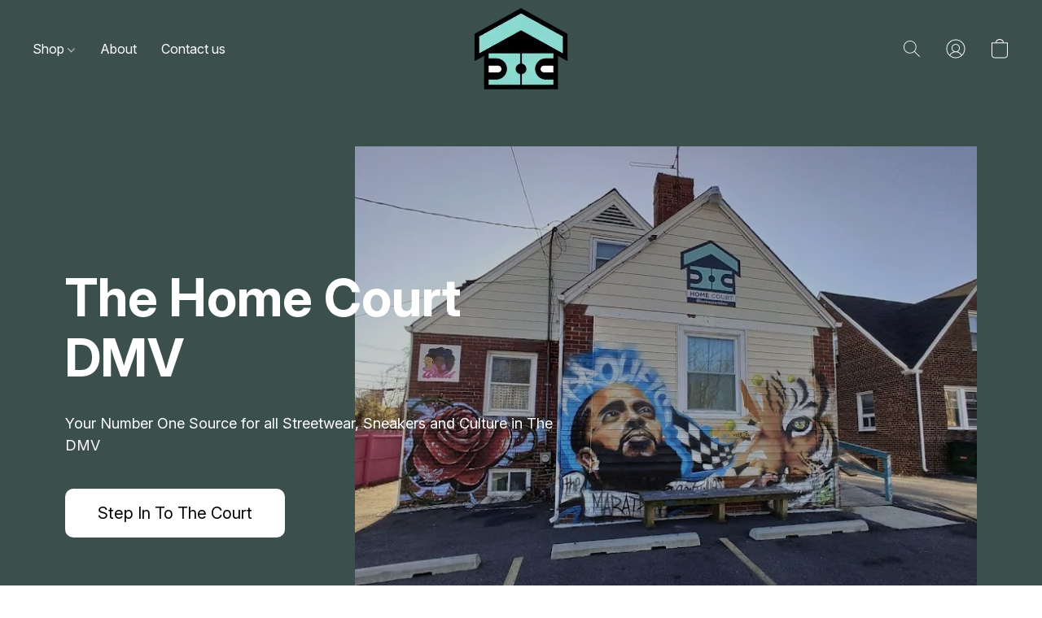

--- FILE ---
content_type: text/html;  charset=utf-8
request_url: https://thehomecourtdmv.com/
body_size: 20535
content:

<!doctype html>
<html id="ecwid_html" lang="en">
<head>
	<meta charset="utf-8">
	<meta name="viewport"
		  content="height=device-height, width=device-width, initial-scale=1.0, maximum-scale=5.0, minimum-scale=1.0, viewport-fit=cover"/>
	<meta name="referrer" content="origin"/>
	<meta name="generator" content="ec-instant-site"/>
	<meta name="chrome" content="nointentdetection">

	

    <title>Home Court</title><meta property="og:title" content="Home Court" data-vmid="og:title"><meta property="og:image" content="" data-vmid="og:image"><meta property="og:image:secure_url" content="" data-vmid="og:image:secure_url"><meta property="twitter:title" content="Home Court" data-vmid="twitter:title"><meta property="twitter:image" content="" data-vmid="twitter:image"><meta property="og:locale" content="en_US" data-vmid="og:locale"><meta property="twitter:card" content="summary_large_image" data-vmid="twitter:card"><meta property="og:type" content="website" data-vmid="og:type"><meta property="og:site_name" content="Home Court" data-vmid="og:site_name"><link href="https://thehomecourtdmv.com/" hreflang="x-default" rel="alternate">

<link rel="manifest" href="/manifest.json" />
<meta name="theme-color" content="#FFFFFF" />
<meta http-equiv="x-dns-prefetch-control" content="on">

<link rel="preconnect" href="https://d34ikvsdm2rlij.cloudfront.net/vuega/static/2026/all" crossorigin/>
<link rel="dns-prefetch" href="https://d34ikvsdm2rlij.cloudfront.net/vuega/static/2026/all" crossorigin/>

<link rel="preconnect" href="//images.unsplash.com/" crossorigin/>
<link rel="dns-prefetch" href="//images.unsplash.com/" crossorigin/>

	<link rel="preconnect" href="https://dfvc2y3mjtc8v.cloudfront.net" crossorigin/>
	<link rel="dns-prefetch" href="https://dfvc2y3mjtc8v.cloudfront.net" crossorigin/>
	<link rel="preconnect" href="https://dhgf5mcbrms62.cloudfront.net" crossorigin/>
	<link rel="dns-prefetch" href="https://dhgf5mcbrms62.cloudfront.net" crossorigin/>
	<link rel="preconnect" href="https://d2gt4h1eeousrn.cloudfront.net" crossorigin/>
	<link rel="dns-prefetch" href="https://d2gt4h1eeousrn.cloudfront.net" crossorigin/>

<link rel="preconnect" href="//maps.googleapis.com" crossorigin/>
<link rel="dns-prefetch" href="//maps.googleapis.com" crossorigin/>

<link rel="og:url" href="https://thehomecourtdmv.com"/>
		<link rel="canonical" href="https://thehomecourtdmv.com"/>


    

    <style>@layer vuega-reset, base, components, utilities;</style><link rel="stylesheet" type="text/css" href="https://d34ikvsdm2rlij.cloudfront.net/vuega/static/2026/all/website/assets/website-l7ucqb3s.css" /><link rel="stylesheet" type="text/css" href="https://d34ikvsdm2rlij.cloudfront.net/vuega/static/2026/all/website/assets/HeaderTile-kxl9gblf.css" /><link rel="stylesheet" type="text/css" href="https://d34ikvsdm2rlij.cloudfront.net/vuega/static/2026/all/website/assets/CoverTile-omjzj9j5.css" /><link rel="stylesheet" type="text/css" href="https://d34ikvsdm2rlij.cloudfront.net/vuega/static/2026/all/website/assets/RootCategoriesTile-dz26g1k1.css" /><link rel="stylesheet" type="text/css" href="https://d34ikvsdm2rlij.cloudfront.net/vuega/static/2026/all/website/assets/FeaturedProductsTile-bv6sue6a.css" /><link rel="stylesheet" type="text/css" href="https://d34ikvsdm2rlij.cloudfront.net/vuega/static/2026/all/website/assets/ImageTextTile-i9mm0kia.css" /><link rel="stylesheet" type="text/css" href="https://d34ikvsdm2rlij.cloudfront.net/vuega/static/2026/all/website/assets/CTATile-d78va1uy.css" /><link rel="stylesheet" type="text/css" href="https://d34ikvsdm2rlij.cloudfront.net/vuega/static/2026/all/website/assets/LocationTile-k659xr2e.css" /><link rel="stylesheet" type="text/css" href="https://d34ikvsdm2rlij.cloudfront.net/vuega/static/2026/all/website/assets/FooterTile-juq503vk.css" /><link rel="stylesheet" type="text/css" href="https://d34ikvsdm2rlij.cloudfront.net/vuega/static/2026/all/website/assets/InterFont-h91y70fa.css" /><link rel="stylesheet" type="text/css" href="https://d34ikvsdm2rlij.cloudfront.net/vuega/static/2026/all/website/assets/MontserratFont-4808z44a.css" />

<script>
	var viewportStyleEl = document.createElement('style');
	viewportStyleEl.appendChild(
		document.createTextNode(
			':root {' +
				'--vh: ' + window.innerHeight + ';' +
				'--vw: ' + window.innerWidth + ';' +
			'}'
		)
	);
	document.head.appendChild(viewportStyleEl);
</script>
	<script>
		window.onpopstate = function (event) {
			if (event.state) {
				window.location.reload();
			}
		};

		window.history.scrollRestoration = 'auto';
	</script>
</head>
<body id="ecwid_body">
<!-- Google Tag Manager -->
<!-- Not Configured -->
<!-- End Google Tag Manager --><div id="ec-instantsite-website"><div id="ec-instantsite" class="ins-tiles ins-tiles--300 ins-tiles--400 ins-tiles--500 ins-tiles--600 ins-tiles--700 ins-tiles--900 ins-tiles--1100"><div><!--[--><style> /* Inter font */ </style><style> /* Inter font */ </style><style> /* Montserrat font */ </style><style> /* Montserrat font */ </style><!--]--></div><style>:root {--global-background-color-a: 1;--global-background-color-b: 0.96;--global-background-color-h: 0;--global-background-color-l: 96%;--global-background-color-s: 0%;--global-body-color-a: 1;--global-body-color-b: 0.09803921569;--global-body-color-h: 0;--global-body-color-l: 9.803921569%;--global-body-color-s: 0%;--global-body-font-family: Inter;--global-body-font-size: 18px;--global-button-color-a: 1;--global-button-color-b: 0.09803921569;--global-button-color-h: 0;--global-button-color-l: 9.803921569%;--global-button-color-s: 0%;--global-button-size-large: 20px;--global-button-size-medium: 16px;--global-button-size-small: 12px;--global-link-color-a: 1;--global-link-color-b: 0.43529411765;--global-link-color-h: 206;--global-link-color-l: 43.529411765%;--global-link-color-s: 76.576576577%;--global-subtitle-font-size: 24px;--global-tile-margin: 100;--global-tile-max-width: 1120;--global-title-color-a: 1;--global-title-color-b: 0.09803921569;--global-title-color-h: 0;--global-title-color-l: 9.803921569%;--global-title-color-s: 0%;--global-title-font-family: Inter;--global-title-font-size: 48px;--scrollbarWidth: 0px;}</style><div class="ins-hidden-skip-link data-nosnippet"><div class="ins-hidden-skip-link__wrap"><a tabindex="0" role="button" aria-label="Skip to main content" href="#tile-cover-cFzpGr" class="ins-control ins-control--button ins-control--outline"><div class="ins-control__button"><div class="ins-control__wrap"><span class="ins-control__text">Skip to main content</span></div></div></a></div></div><!----><!----><main class="ins-tiles--main"><!--[--><header class="ins-tile ins-tile--header ins-tile--center-logo-compact ins-tile--has-opacity ins-tile--full-opacity ins-tile--dark-sidebar ins-tile--non-default-background" id="tile-header-s5Uhqt" tile-type="HEADER" is-first-tile-with-title="false" tile-index-in-list="0"><div><!--[--><!--]--></div><style>#tile-header-s5Uhqt {--background-color-a: 0;--background-color-b: 0;--background-color-h: 0;--background-color-l: 0%;--background-color-s: 0%;--menu-and-icons-font-size: 16px;--menu-and-icons-font-style: normal;--menu-and-icons-font-weight: 400;--menu-and-icons-text-color-a: 1;--menu-and-icons-text-color-b: 1;--menu-and-icons-text-color-h: 0;--menu-and-icons-text-color-l: 100%;--menu-and-icons-text-color-s: 0%;} .ins-tile {--header-height-desktop: 120;--header-height-mobile: 90;}</style><div class="ins-tile__animated"><div class="ins-header"><div class="ins-header__wrap"><div class="ins-header__inner"><div class="ins-header__row"><div class="ins-header__center"><!--[--><div class="ins-header__logo"><a href="/" target="_self" role="button" class="ins-header__logo-inner"><!----><div class="ins-header__logo-image"><div style="background-color:none;" class="ins-header__logo-image-inner"><picture class="ins-picture ins-picture--full ins-picture--inline"><!--[--><source srcset="https://dhgf5mcbrms62.cloudfront.net/32826206/header-s5Uhqt/vKFnPk2-200x200.webp, https://dhgf5mcbrms62.cloudfront.net/32826206/header-s5Uhqt/vKFnPk2-600x600.webp 2x" type="image/webp"><!--]--><!--[--><source srcset="https://dhgf5mcbrms62.cloudfront.net/32826206/header-s5Uhqt/vKFnPk2-200x200.png, https://dhgf5mcbrms62.cloudfront.net/32826206/header-s5Uhqt/vKFnPk2-600x600.png 2x"><!--]--><img src="https://dhgf5mcbrms62.cloudfront.net/32826206/header-s5Uhqt/vKFnPk2-200x200.png" alt="Home Court" fetchpriority="low" onload=""></picture><!----></div></div></a></div><!--]--></div><div class="ins-header__left"><!--[--><!--[--><a class="ins-header__icon ins-header__icon--burger" href="#menu" role="button" aria-label="Website menu"><svg width="24" height="24" viewbox="0 0 24 24" xmlns="http://www.w3.org/2000/svg"><path d="M23.5 8.5H0.5C0.2 8.5 0 8.3 0 8C0 7.7 0.2 7.5 0.5 7.5H23.5C23.8 7.5 24 7.7 24 8C24 8.3 23.8 8.5 23.5 8.5Z" fill="currentColor"></path><path d="M14.5 16.5H0.5C0.2 16.5 0 16.3 0 16C0 15.7 0.2 15.5 0.5 15.5H14.5C14.8 15.5 15 15.7 15 16C15 16.3 14.8 16.5 14.5 16.5Z" fill="currentColor"></path></svg><span>Menu</span><!----><!----></a><!--]--><!--]--><!--[--><div class="ins-header__menu ins-header__menu--few"><!----><div class="ins-header__menu-wrap data-nosnippet"><nav class="ins-header__menu-inner"><!--[--><div tabindex="0" class="ins-header__menu-link"><a class="ins-header__menu-link-title" tabindex="-1" href="/products" target="_self" aria-label="Shop">Shop <div class="ins-header__menu-link-icon"></div></a></div><div tabindex="0" class="ins-header__menu-link"><a class="ins-header__menu-link-title" tabindex="-1" href="#tile-image-text-gE224c" target="_self" aria-label="About">About <!----></a></div><div tabindex="0" class="ins-header__menu-link"><a class="ins-header__menu-link-title" tabindex="-1" href="#tile-location-sGQedh" target="_self" aria-label="Contact us">Contact us <!----></a></div><!--]--></nav></div><div class="ins-header__scroller"><div class="ins-header__scroller-marker" style="left:NaN%;width:NaN%;"></div></div><!----><!----><!----></div><!--]--></div><div class="ins-header__right"><!--[--><!----><!--]--><!--[--><!--]--><!--[--><a class="ins-header__icon ins-header__icon--search" href="/products/search" role="button" aria-label="Search the website" title="Search the website"><svg width="24" height="24" viewbox="0 0 24 24" xmlns="http://www.w3.org/2000/svg"><path d="M16.8333 9.83333C16.8333 5.96667 13.7 2.86667 9.86667 2.86667C6 2.86667 2.9 6 2.9 9.83333C2.9 13.7 6.03333 16.8 9.86667 16.8C13.7 16.8333 16.8333 13.7 16.8333 9.83333ZM22 21.4L21.4 22L15.0667 15.6667C13.6667 16.9 11.8667 17.6667 9.83333 17.6667C5.5 17.6667 2 14.1667 2 9.83333C2 5.5 5.5 2 9.83333 2C14.1667 2 17.6667 5.5 17.6667 9.83333C17.6667 11.8333 16.9 13.6667 15.6667 15.0667L22 21.4Z" fill="currentColor" fill-rule="evenodd" clip-rule="evenodd"></path></svg><!----></a><!--]--><!--[--><a class="ins-header__icon ins-header__icon--account" href="/products/account" target="_self" role="button" aria-label="Go to your account"><svg width="24" height="24" viewbox="0 0 24 24" xmlns="http://www.w3.org/2000/svg"><path d="M23.5 12.0037C23.5012 10.0898 23.0244 8.20585 22.1129 6.52281C21.2014 4.83976 19.884 3.41084 18.2802 2.36565C16.6764 1.32047 14.8369 0.692104 12.9287 0.537549C11.0204 0.382995 9.10378 0.707143 7.35258 1.48059C5.60138 2.25404 4.07105 3.45232 2.9004 4.96672C1.72975 6.48113 0.955821 8.26374 0.64882 10.1529C0.34182 12.042 0.511461 13.9779 1.14235 15.7848C1.77325 17.5918 2.84543 19.2128 4.26165 20.5006C4.28966 20.5338 4.32226 20.5629 4.35848 20.5869C6.46141 22.4631 9.18149 23.5 12.0001 23.5C14.8188 23.5 17.5388 22.463 19.6417 20.5867C19.6778 20.5628 19.7102 20.5338 19.7381 20.5007C20.9235 19.4252 21.8705 18.1135 22.5184 16.6501C23.1663 15.1867 23.5007 13.604 23.5 12.0037ZM1.42 12.0037C1.41878 10.2648 1.84643 8.55248 2.66509 7.01827C3.48375 5.48405 4.66817 4.17528 6.11348 3.20782C7.55879 2.24035 9.22042 1.64404 10.9512 1.47168C12.6821 1.29931 14.4287 1.55621 16.0365 2.21963C17.6444 2.88305 19.0638 3.93252 20.1691 5.27513C21.2744 6.61775 22.0316 8.21209 22.3735 9.91701C22.7155 11.6219 22.6317 13.3848 22.1295 15.0496C21.6274 16.7145 20.7224 18.2298 19.4947 19.4616C18.3528 17.55 16.5208 16.1493 14.3764 15.5482C15.373 15.0182 16.1638 14.1702 16.6228 13.1392C17.0819 12.1081 17.1828 10.9532 16.9096 9.85816C16.6364 8.76314 16.0047 7.79091 15.1151 7.09614C14.2254 6.40136 13.1289 6.02395 12 6.02395C10.8711 6.02395 9.77458 6.40136 8.88494 7.09614C7.9953 7.79091 7.36363 8.76314 7.09042 9.85816C6.8172 10.9532 6.91814 12.1081 7.37717 13.1392C7.8362 14.1702 8.62696 15.0182 9.62364 15.5482C7.4792 16.1493 5.64721 17.55 4.50533 19.4616C3.52633 18.4819 2.74996 17.3191 2.22057 16.0394C1.69119 14.7598 1.41915 13.3884 1.42 12.0037ZM12 15.2226C11.1812 15.2226 10.3808 14.9799 9.69994 14.5252C9.01912 14.0704 8.48848 13.424 8.17514 12.6678C7.86179 11.9115 7.77981 11.0794 7.93955 10.2765C8.09929 9.4737 8.49359 8.73626 9.07258 8.15745C9.65157 7.57864 10.3892 7.18447 11.1923 7.02478C11.9954 6.86509 12.8278 6.94705 13.5843 7.26029C14.3408 7.57354 14.9874 8.10401 15.4423 8.78461C15.8972 9.46522 16.14 10.2654 16.14 11.084C16.1388 12.1812 15.7022 13.2332 14.9261 14.0091C14.1499 14.785 13.0976 15.2214 12 15.2226ZM5.19947 20.0991C5.88217 18.8976 6.87116 17.8985 8.06574 17.2035C9.26032 16.5084 10.6178 16.1422 12 16.1422C13.3822 16.1422 14.7397 16.5084 15.9343 17.2035C17.1288 17.8985 18.1178 18.8976 18.8005 20.0991C16.897 21.7015 14.4885 22.5803 12 22.5803C9.51148 22.5803 7.10295 21.7015 5.19947 20.0991Z" fill="currentColor"></path></svg></a><!--]--><!--[--><!--[--><a role="button" class="ins-header__icon ins-header__icon--cart ins-header__icon--cart-empty" data-count="0" aria-label="Go to your shopping cart" title="Go to your shopping cart" target="_self" href="/products/cart"><svg width="24" height="24" viewbox="0 0 24 24" xmlns="http://www.w3.org/2000/svg"><path d="M18 23.5H6C3.8 23.5 2 21.7 2 19.5V4.2H22V19.5C22 21.7 20.2 23.5 18 23.5ZM3 5.2V19.5C3 21.2 4.3 22.5 6 22.5H18C19.7 22.5 21 21.2 21 19.5V5.2H3Z" fill="currentColor"></path><path d="M12 1C9.7 1 8 2.5 8 4.5C8 4.8 7.8 5 7.5 5C7.2 5 7 4.8 7 4.5C7 1.8 9.3 0 12 0C14.7 0 17 1.8 17 4.5C17 4.8 16.8 5 16.5 5C16.2 5 16 4.8 16 4.5C16 2.5 14.3 1 12 1Z" fill="currentColor" fill-rule="evenodd" clip-rule="evenodd"></path><path d="M2 4.18018H22V19.5002C22 21.7093 20.2091 23.5002 18 23.5002H6C3.79086 23.5002 2 21.7093 2 19.5002V4.18018Z" fill="currentColor" fill-rule="evenodd" clip-rule="evenodd" class="ins-cart-has-good"></path></svg></a><!--]--><!--]--></div></div></div><!----><!--[--><!--]--></div></div></div><!--[--><!--]--><!--[--><!--]--><!--[--><!--]--></header><div role="region" aria-label="The Home Court DMV" class="ins-tile ins-tile--cover ins-tile--collage-left" id="tile-cover-cFzpGr" tile-type="COVER"><div><!--[--><!--]--></div><style>#tile-cover-cFzpGr {--background-gradient-color-from-a: 0;--background-gradient-color-to-a: 0;--background-solid-color-a: 1;--background-solid-color-b: 0.27;--background-solid-color-h: 171;--background-solid-color-l: 27%;--background-solid-color-s: 14.499999999999998%;--description-font-size: 18px;--description-font-style: normal;--description-font-weight: 400;--description-text-color-a: 1;--description-text-color-b: 1;--description-text-color-h: 0;--description-text-color-l: 100%;--description-text-color-s: 0%;--headline-font-size: 64px;--headline-font-style: normal;--headline-font-weight: 700;--headline-text-color-a: 1;--headline-text-color-b: 1;--headline-text-color-h: 0;--headline-text-color-l: 100%;--headline-text-color-s: 0%;--image-overlay-solid-color-a: 0.22;--image-overlay-solid-color-b: 0;--image-overlay-solid-color-h: 0;--image-overlay-solid-color-l: 0%;--image-overlay-solid-color-s: 0%;--primary-button-color-a: 1;--primary-button-color-b: 1;--primary-button-color-h: 0;--primary-button-color-l: 100%;--primary-button-color-s: 0%;--secondary-button-color-a: 1;--secondary-button-color-b: 1;--secondary-button-color-h: 0;--secondary-button-color-l: 100%;--secondary-button-color-s: 0%;--tagline-font-size: 18px;--tagline-font-style: normal;--tagline-font-weight: 400;--tagline-text-color-a: 1;--tagline-text-color-b: 1;--tagline-text-color-h: 0;--tagline-text-color-l: 100%;--tagline-text-color-s: 0%;}</style><!----><div class="ins-tile__wrap ins-tile__animated"><!----><div class="ins-tile__background"><div style="background-color:rgba(121, 125, 143, 255);" class="ins-tile__image"><picture class="ins-picture ins-picture--full ins-picture--background"><!--[--><source srcset="https://dhgf5mcbrms62.cloudfront.net/32826206/cover-cFzpGr/eM8mAPB-2000x2000.webp, https://dhgf5mcbrms62.cloudfront.net/32826206/cover-cFzpGr/eM8mAPB-2000x2000.webp 2x" media="(min-width: 900px)" type="image/webp"><source srcset="https://dhgf5mcbrms62.cloudfront.net/32826206/cover-cFzpGr/eM8mAPB-600x600.webp, https://dhgf5mcbrms62.cloudfront.net/32826206/cover-cFzpGr/eM8mAPB-1200x1200.webp 2x" media="(min-width: 500px)" type="image/webp"><source srcset="https://dhgf5mcbrms62.cloudfront.net/32826206/cover-cFzpGr/eM8mAPB-1200x1200.webp, https://dhgf5mcbrms62.cloudfront.net/32826206/cover-cFzpGr/eM8mAPB-1200x1200.webp 2x" type="image/webp"><!--]--><!--[--><source srcset="https://dhgf5mcbrms62.cloudfront.net/32826206/cover-cFzpGr/eM8mAPB-2000x2000.png, https://dhgf5mcbrms62.cloudfront.net/32826206/cover-cFzpGr/eM8mAPB-2000x2000.png 2x" media="(min-width: 900px)"><source srcset="https://dhgf5mcbrms62.cloudfront.net/32826206/cover-cFzpGr/eM8mAPB-600x600.png, https://dhgf5mcbrms62.cloudfront.net/32826206/cover-cFzpGr/eM8mAPB-1200x1200.png 2x" media="(min-width: 500px)"><source srcset="https://dhgf5mcbrms62.cloudfront.net/32826206/cover-cFzpGr/eM8mAPB-1200x1200.png, https://dhgf5mcbrms62.cloudfront.net/32826206/cover-cFzpGr/eM8mAPB-1200x1200.png 2x"><!--]--><img src="https://dhgf5mcbrms62.cloudfront.net/32826206/cover-cFzpGr/eM8mAPB-200x200.png" alt="" fetchpriority="low" onload="this.parentNode.style.backgroundImage = &#39;url(&#39; + this.currentSrc + &#39;)&#39;;this.parentNode.nextElementSibling.style.display = &quot;none&quot;"></picture><picture class="ins-picture ins-picture--thumb ins-picture--background"><!--[--><!--[--><source srcset="https://dhgf5mcbrms62.cloudfront.net/32826206/cover-cFzpGr/eM8mAPB-200x200.webp" media="(min-width: 900px)" type="image/webp"><source srcset="https://dhgf5mcbrms62.cloudfront.net/32826206/cover-cFzpGr/eM8mAPB-200x200.png" media="(min-width: 900px)"><!--]--><!--[--><source srcset="https://dhgf5mcbrms62.cloudfront.net/32826206/cover-cFzpGr/eM8mAPB-200x200.webp" media="(min-width: 500px)" type="image/webp"><source srcset="https://dhgf5mcbrms62.cloudfront.net/32826206/cover-cFzpGr/eM8mAPB-200x200.png" media="(min-width: 500px)"><!--]--><!--[--><source srcset="https://dhgf5mcbrms62.cloudfront.net/32826206/cover-cFzpGr/eM8mAPB-200x200.webp" type="image/webp"><source srcset="https://dhgf5mcbrms62.cloudfront.net/32826206/cover-cFzpGr/eM8mAPB-200x200.png"><!--]--><!--]--><img src="https://dhgf5mcbrms62.cloudfront.net/32826206/cover-cFzpGr/eM8mAPB-200x200.png" alt="" fetchpriority="low" onload="this.parentNode.style.backgroundImage = &#39;url(&#39; + this.currentSrc + &#39;)&#39;;"></picture></div></div><h1 class="ins-tile__headline">The Home Court DMV</h1><div class="ins-tile__footer"><div class="ins-tile__description ins-tile__format">Your Number One Source for all Streetwear, Sneakers and Culture in The DMV</div><div class="ins-tile__buttons"><div class="ins-button-wrap ins-tile__button ins-tile__button--primary" preview-mode="false"><!--[--><!--[--><a tabindex="0" role="button" href="https://thehomecourtdmv.com/products" target="_self" aria-label="Step In To The Court" class="ins-control ins-control--button ins-control--solid ins-control--large ins-control--round"><div class="ins-control__button"><div class="ins-control__wrap"><div class="ins-control__text">Step In To The Court</div></div></div></a><!----><!--]--><span style="display:none;"></span><!--]--></div><!----></div></div><div class="ins-tile__spacer"></div><!----></div><!--[--><!--]--><!--[--><!--]--><!--[--><!--]--></div><!----><!----><div role="region" aria-label="Our Story" class="ins-tile ins-tile--image-text ins-tile--image-left ins-tile--has-image" id="tile-image-text-gE224c" tile-type="IMAGE_TEXT" tile-index-in-list="4"><div><!--[--><!--]--></div><style>#tile-image-text-gE224c {--background-gradient-color-from-a: 0;--background-gradient-color-to-a: 0;--background-solid-color-a: 1;--background-solid-color-b: 0.87988625;--background-solid-color-h: 100;--background-solid-color-l: 87.988625%;--background-solid-color-s: 20.907999999999998%;--description-font-style: normal;--description-font-weight: 400;--image-aspect-ratio: 66.53846153846153%;--subtitle-font-style: italic;--subtitle-font-weight: 400;--title-font-style: normal;--title-font-weight: 700;}</style><div class="ins-tile__wrap ins-tile__animated"><div class="ins-tile__image"><div style="background-color:rgba(102, 99, 102, 255);" class="ins-tile__picture"><picture class="ins-picture ins-picture--full"><!--[--><source srcset="https://dhgf5mcbrms62.cloudfront.net/32826206/image-text-gE224c/HG74EtA-1200x1200.webp, https://dhgf5mcbrms62.cloudfront.net/32826206/image-text-gE224c/HG74EtA-2000x2000.webp 2x" media="(min-width: 900px)" type="image/webp"><source srcset="https://dhgf5mcbrms62.cloudfront.net/32826206/image-text-gE224c/HG74EtA-600x600.webp, https://dhgf5mcbrms62.cloudfront.net/32826206/image-text-gE224c/HG74EtA-1200x1200.webp 2x" type="image/webp"><!--]--><!--[--><source srcset="https://dhgf5mcbrms62.cloudfront.net/32826206/image-text-gE224c/HG74EtA-1200x1200.png, https://dhgf5mcbrms62.cloudfront.net/32826206/image-text-gE224c/HG74EtA-2000x2000.png 2x" media="(min-width: 900px)"><source srcset="https://dhgf5mcbrms62.cloudfront.net/32826206/image-text-gE224c/HG74EtA-600x600.png, https://dhgf5mcbrms62.cloudfront.net/32826206/image-text-gE224c/HG74EtA-1200x1200.png 2x"><!--]--><img src="https://dhgf5mcbrms62.cloudfront.net/32826206/image-text-gE224c/HG74EtA-200x200.png" alt="" fetchpriority="low" onload=""></picture><!----></div></div><h2 class="ins-tile__title">Our Story</h2><!----><div class="ins-tile__description ins-tile__format">Welcome to Homecourt, where fashion is all about you! We're not here to sell you on an idea; we're here to invite you to our fashion-loving family.
Homecourt began in the vibrant community of Silver Spring, Maryland, in 2017.</div></div><!--[--><!--]--><!--[--><!--]--><!--[--><!--]--></div><div role="region" aria-label="Visit Our Store" class="ins-tile ins-tile--cta ins-tile--fullwidth-center ins-tile--has-image" id="tile-call-to-action-5cS3hz" tile-type="CALL_TO_ACTION"><div><!--[--><!--]--></div><style>#tile-call-to-action-5cS3hz {--background-gradient-color-from-a: 0;--background-gradient-color-to-a: 0;--background-solid-color-a: 1;--background-solid-color-b: 0.17;--background-solid-color-h: 203;--background-solid-color-l: 17%;--background-solid-color-s: 19%;--button-color-a: 1;--button-color-b: 1;--button-color-h: 0;--button-color-l: 100%;--button-color-s: 0%;--description-font-size: 18px;--description-font-style: normal;--description-font-weight: 400;--description-text-color-a: 1;--description-text-color-b: 1;--description-text-color-h: 0;--description-text-color-l: 100%;--description-text-color-s: 0%;--image-aspect-ratio: 150.25641025641025%;--image-overlay-solid-color-a: 0.3;--image-overlay-solid-color-b: 0;--image-overlay-solid-color-h: 0;--image-overlay-solid-color-l: 0%;--image-overlay-solid-color-s: 0%;--title-font-size: 48px;--title-font-style: normal;--title-font-weight: 700;--title-text-color-a: 1;--title-text-color-b: 1;--title-text-color-h: 0;--title-text-color-l: 100%;--title-text-color-s: 0%;}</style><div class="ins-tile__wrap ins-tile__animated"><div class="ins-tile__image"><div style="background-color:rgba(121, 111, 112, 255);" class="ins-tile__picture"><picture class="ins-picture ins-picture--full"><!--[--><source srcset="https://dhgf5mcbrms62.cloudfront.net/32826206/call-to-action-5cS3hz/HW4IsHz-2000x2000.webp, https://dhgf5mcbrms62.cloudfront.net/32826206/call-to-action-5cS3hz/HW4IsHz-2000x2000.webp 2x" media="(min-width: 900px)" type="image/webp"><source srcset="https://dhgf5mcbrms62.cloudfront.net/32826206/call-to-action-5cS3hz/HW4IsHz-1200x1200.webp, https://dhgf5mcbrms62.cloudfront.net/32826206/call-to-action-5cS3hz/HW4IsHz-2000x2000.webp 2x" media="(min-width: 500px)" type="image/webp"><source srcset="https://dhgf5mcbrms62.cloudfront.net/32826206/call-to-action-5cS3hz/HW4IsHz-600x600.webp, https://dhgf5mcbrms62.cloudfront.net/32826206/call-to-action-5cS3hz/HW4IsHz-1200x1200.webp 2x" type="image/webp"><!--]--><!--[--><source srcset="https://dhgf5mcbrms62.cloudfront.net/32826206/call-to-action-5cS3hz/HW4IsHz-2000x2000.png, https://dhgf5mcbrms62.cloudfront.net/32826206/call-to-action-5cS3hz/HW4IsHz-2000x2000.png 2x" media="(min-width: 900px)"><source srcset="https://dhgf5mcbrms62.cloudfront.net/32826206/call-to-action-5cS3hz/HW4IsHz-1200x1200.png, https://dhgf5mcbrms62.cloudfront.net/32826206/call-to-action-5cS3hz/HW4IsHz-2000x2000.png 2x" media="(min-width: 500px)"><source srcset="https://dhgf5mcbrms62.cloudfront.net/32826206/call-to-action-5cS3hz/HW4IsHz-600x600.png, https://dhgf5mcbrms62.cloudfront.net/32826206/call-to-action-5cS3hz/HW4IsHz-1200x1200.png 2x"><!--]--><img src="https://dhgf5mcbrms62.cloudfront.net/32826206/call-to-action-5cS3hz/HW4IsHz-200x200.png" alt="" fetchpriority="low" onload=""></picture><!----></div></div><div class="ins-tile__body"><div class="ins-tile__body-inner"><h2 class="ins-tile__title">Visit Our Store</h2><div role="heading" aria-level="2" class="ins-tile__description ins-tile__format">Your Number One Source for all Streetwear, Sneakers and Culture in The DMV</div><div class="ins-button-wrap ins-tile__button" preview-mode="false"><!--[--><!--[--><a tabindex="0" role="button" href="/products" target="_self" aria-label="Order Now" class="ins-control ins-control--button ins-control--solid ins-control--medium ins-control--round"><div class="ins-control__button"><div class="ins-control__wrap"><div class="ins-control__text">Order Now</div></div></div></a><!----><!--]--><span style="display:none;"></span><!--]--></div></div></div></div><!--[--><!--]--><!--[--><!--]--><!--[--><!--]--></div><div role="region" aria-label="Contact Us" class="ins-tile ins-tile--location ins-tile--map-right ins-tile--has-map" id="tile-location-sGQedh" tile-type="LOCATION" tile-index-in-list="6"><div><!--[--><!--]--></div><style>#tile-location-sGQedh {--background-gradient-color-from-a: 0;--background-gradient-color-to-a: 0;--background-solid-color-a: 1;--background-solid-color-b: 0.94117647059;--background-solid-color-h: 0;--background-solid-color-l: 94.11764705899999%;--background-solid-color-s: 0%;--contact-info-email-font-style: normal;--contact-info-email-font-weight: 400;--contact-info-phone-font-style: normal;--contact-info-phone-font-weight: 400;--contact-info-subheading-font-style: normal;--contact-info-subheading-font-weight: 700;--description-font-style: normal;--description-font-weight: 400;--hours-note-font-style: normal;--hours-note-font-weight: 400;--hours-subheading-font-style: normal;--hours-subheading-font-weight: 700;--location-address-font-style: normal;--location-address-font-weight: 400;--location-subheading-font-style: normal;--location-subheading-font-weight: 700;--title-font-style: normal;--title-font-weight: 700;}</style><div class="ins-tile__wrap ins-tile__animated"><!----><!----><div class="ins-tile__body ins-tile__animated"><h2 class="ins-tile__title">Contact Us</h2><div role="heading" aria-level="2" class="ins-tile__description ins-tile__format">Your Number One Source for all Streetwear, Sneakers and Culture in The DMV</div><div class="ins-tile__row ins-tile__row--location"><div role="heading" aria-level="3" class="ins-tile__subheading">Our address</div><!----><!--[--><!--[--><div role="heading" aria-level="3" class="ins-tile__text ins-tile__address ins-tile__format">906 Philadelphia Ave, Silver Spring, MD 20910</div><!--]--><span style="display:none;"></span><!--]--><!--[--><!--[--><a class="ins-tile__text ins-tile__directions" href="https://www.google.com/maps/dir/?api=1&amp;destination=906+Philadelphia+Ave%2C+Silver+Spring%2C+MD+20910" target="_blank" rel="noopener noreferrer"><span class="ins-tile__directions-label"><span class="ins-tile__directions-label-inner">Get directions</span></span><svg width="24" height="24" viewbox="0 0 24 24" xmlns="http://www.w3.org/2000/svg"><path d="M19.76 11.44l-7.2-7.2a.773.773 0 00-1.12 0l-7.2 7.2c-.32.32-.32.8 0 1.12l7.2 7.2c.32.32.8.32 1.12 0l7.2-7.2c.32-.32.32-.8 0-1.12zm-6.263 2.812v-2.074H10.13v2.489H8.444v-3.319c0-.498.337-.83.843-.83h4.21V8.445l2.947 2.904-2.947 2.904z" fill="currentColor" fill-rule="evenodd"></path></svg></a><!--]--><span style="display:none;"></span><!--]--></div><div class="ins-tile__row ins-tile__row--hours"><div role="heading" aria-level="3" class="ins-tile__subheading">Open hours</div><div class="ins-tile__text ins-tile__hours-note ins-tile__format">Monday-Saturday
12PM-6PM</div></div><div class="ins-tile__row ins-tile__row--contacts"><div role="heading" aria-level="3" class="ins-tile__subheading">Contact info</div><!----><!--[--><!--[--><div class="ins-tile__text"><a aria-label="Compose an email to the store" href="mailto:rich@thehomecourtdmv.com" target="_self" class="ins-tile__email">rich@thehomecourtdmv.com</a></div><!--]--><span style="display:none;"></span><!--]--></div><div class="ins-tile__row ins-tile__row--social"><div class="ins-tile__row-inner ins-component__social-profiles flex gap-6 md:gap-4"><!--[--><!--[--><!--[--><div class="social-profile__icon-wrapper w-fit"><a href="https://www.instagram.com/homecourtdmv/" title="Instagram" aria-label="Instagram" target="_blank" class="ins-tile__icon ins-tile__icon--outline-circle"><!----><!----><svg width="44" height="44" viewbox="0 0 44 44" xmlns="http://www.w3.org/2000/svg" fill="none"><circle cx="22" cy="22" r="21.5" stroke="currentColor"></circle><path d="M22 18.4703C20.0473 18.4703 18.4643 20.0506 18.4643 22C18.4643 23.9494 20.0473 25.5297 22 25.5297C23.9527 25.5297 25.5356 23.9494 25.5356 22C25.5356 20.0506 23.9527 18.4703 22 18.4703Z" fill="currentColor"></path><path fill-rule="evenodd" clip-rule="evenodd" d="M16.3098 12.3139C20.061 11.8954 23.939 11.8954 27.6902 12.3139C29.7554 12.5443 31.4212 14.1689 31.6636 16.2379C32.1121 20.0662 32.1121 23.9338 31.6636 27.7621C31.4212 29.8311 29.7554 31.4557 27.6902 31.6861C23.939 32.1046 20.061 32.1046 16.3098 31.6861C14.2446 31.4557 12.5788 29.8311 12.3364 27.7621C11.8879 23.9338 11.8879 20.0662 12.3364 16.2379C12.5788 14.1689 14.2446 12.5443 16.3098 12.3139ZM27.4394 15.4836C26.8386 15.4836 26.3516 15.9699 26.3516 16.5697C26.3516 17.1695 26.8386 17.6557 27.4394 17.6557C28.0403 17.6557 28.5273 17.1695 28.5273 16.5697C28.5273 15.9699 28.0403 15.4836 27.4394 15.4836ZM16.8325 22C16.8325 19.1509 19.1461 16.8412 22 16.8412C24.8539 16.8412 27.1675 19.1509 27.1675 22C27.1675 24.8491 24.8539 27.1588 22 27.1588C19.1461 27.1588 16.8325 24.8491 16.8325 22Z" fill="currentColor"></path></svg><!----><!----></a></div><!--]--><span style="display:none;"></span><!--]--><!--[--><!--[--><div class="social-profile__icon-wrapper w-fit"><a href="https://www.tiktok.com/@thehomecourtdmv?_t=8XAyZHOHEMA&amp;_r=1" title="TikTok" aria-label="TikTok" target="_blank" class="ins-tile__icon ins-tile__icon--outline-circle"><!----><!----><svg width="44" height="44" viewbox="0 0 44 44" xmlns="http://www.w3.org/2000/svg" fill="none"><circle cx="22" cy="22" r="21.5" stroke="currentColor"></circle><path d="M19.4677 28.5737C21.1494 28.5737 22.5128 27.379 22.5128 25.5521V12H26.1647C25.9599 14.4715 28.436 16.859 31.1667 16.8044V20.2118C28.8313 20.2118 26.8455 19.232 26.1543 18.6882V25.5521C26.1543 28.5737 23.7588 32 19.4677 32C15.1766 32 12.8333 28.5737 12.8333 25.5521C12.8333 21.2875 17.3816 18.8142 20.394 19.4187V22.8894C20.2424 22.8362 19.8516 22.7576 19.5187 22.7576C17.823 22.6955 16.4226 24.0602 16.4226 25.5521C16.4226 27.2209 17.7859 28.5737 19.4677 28.5737Z" fill="currentColor"></path></svg><!----><!----></a></div><!--]--><span style="display:none;"></span><!--]--><!--]--></div></div><!----></div><div aria-label="Map with a location pin" role="img" class="ins-tile__map ins-tile__animated ins-tile__map--loading"><!----></div></div><!--[--><!--]--><!--[--><!--]--><!--[--><!--]--></div><footer class="ins-tile ins-tile--footer ins-tile--center data-nosnippet ins-tile--non-default-background" id="tile-footer-Xymb84" tile-type="FOOTER" tile-id="footer-Xymb84" visibility="true" is-first-tile-with-title="false" tile-index-in-list="7"><div><!--[--><!--]--></div><style>#tile-footer-Xymb84 {--background-gradient-color-from-a: 0;--background-gradient-color-to-a: 0;--background-solid-color-a: 1;--background-solid-color-b: 0.09803921569;--background-solid-color-h: 0;--background-solid-color-l: 9.803921569%;--background-solid-color-s: 0%;--copyright-font-size: 14px;--copyright-font-style: normal;--copyright-font-weight: 400;--copyright-text-color-a: 1;--copyright-text-color-b: 0.83;--copyright-text-color-h: 11;--copyright-text-color-l: 83%;--copyright-text-color-s: 0%;--link-font-size: 14px;--link-font-style: normal;--link-font-weight: 400;--link-text-color-a: 1;--link-text-color-b: 0.4882;--link-text-color-h: 0;--link-text-color-l: 48.82%;--link-text-color-s: 0%;--made-with-font-size: 14px;--made-with-font-style: normal;--made-with-font-weight: 400;--made-with-text-color-a: 1;--made-with-text-color-b: 0.4882;--made-with-text-color-h: 0;--made-with-text-color-l: 48.82%;--made-with-text-color-s: 0%;}</style><div class="ins-tile__wrap ins-tile__animated"><div class="ins-tile__copyright ins-tile__format">© 2022 Your company name</div><div class="ins-tile__links"><!----><!--[--><a tabindex="0" aria-label="Terms &amp; Conditions" href="https://thehomecourtdmv.com/products/pages/terms" target="" class="ins-tile__link">Terms &amp; Conditions</a><a tabindex="0" aria-label="Shipping &amp; Payment Info" href="https://thehomecourtdmv.com/products/pages/shipping-payment" target="" class="ins-tile__link">Shipping &amp; Payment Info</a><a tabindex="0" aria-label="Return Policy" href="https://thehomecourtdmv.com/products/pages/returns" target="" class="ins-tile__link">Return Policy</a><!--]--><!----><a tabindex="0" href="mailto:abuse@company.site?subject=Complaint against store: SID 32826206&amp;body=SID 32826206, https://thehomecourtdmv.com" target="_blank" aria-label="Report abuse in a new tab" class="ins-tile__link">Report abuse</a></div><!----></div><!--[--><!--]--><!--[--><!--]--><!--[--><!--]--></footer><!--]--></main><div class="ins-notices ins-notices--fixed ins-notices--top ins-notices--right ins-notices--order-direct ins-notices--without-scroll" fullscreen="false"><div class="ins-notices__wrap"><!--[--><!--]--></div></div></div></div>

<script>
	window.assetsBaseUrl = "https://d34ikvsdm2rlij.cloudfront.net/vuega/static/2026/all/";
	window.initialState = "{\"context\":{\"previewMode\":false,\"isTemplatePreviewMode\":false,\"isStyleSettingsPreviewMode\":false,\"isStyleSettingsOnboardingPreviewMode\":false,\"ssrRendered\":true,\"fromAdmin\":false,\"bucketUrls\":{\"au-syd\":\"https://dfvc2y3mjtc8v.cloudfront.net\",\"us-vir\":\"https://dhgf5mcbrms62.cloudfront.net\",\"eu-fra\":\"https://d2gt4h1eeousrn.cloudfront.net\"},\"heapScriptUrl\":\"https://d1tqsoh7s4xjz9.cloudfront.net/v2/i.min.js\",\"heapDomain\":\"https://ecomm.events\",\"page\":\"MAIN\",\"appJsUrls\":[\"https://analytics.sitewit.com/ecwid.plugin.js\"],\"appCssUrls\":[],\"appsPublicTokens\":{},\"appsPublicConfigs\":{\"kliken-stats\":\"{}\"},\"editSiteUrl\":\"https://my.shopsettings.com/edit-starter-site?ownerid=32826206&lang=en&from_admin\",\"subscriptionData\":{\"channelId\":\"shopkeep\",\"channelType\":\"RESELLER\",\"isPaid\":true,\"isAllowNewCookieBanner\":true,\"maxPageNumber\":100,\"isMultilingualStoreFeatureEnabled\":true,\"isAdvancedDiscountsFeatureAvailable\":true,\"isBasicEcommerceFeatureEnabled\":true,\"siteMode\":\"ECOMMERCE\",\"isRichTextEditorEnabled\":true,\"isTemplateMarketFeatureEnabled\":false,\"isCustomCodeFeatureEnabled\":true,\"isAccessToControlPanel\":true,\"isStorefrontAgeConfirmationFeatureEnabled\":false,\"isAiSectionGenerationFeatureEnabled\":true,\"siteSnapshotAutosavingIntervalMinutes\":45,\"planName\":\"SHOPKEEP_UNLIMITED\",\"planPeriod\":\"monthly\",\"isInstantSiteBrandingFooterEnabled\":false,\"isNewSystemSettingsFeatureEnabled\":false,\"isNewSystemSettingsUiFeatureEnabled\":true,\"isShowUpgradeBanner\":false,\"isInstantSiteV2BlogFeatureEnabled\":false},\"isHighPriorityLoadAssigned\":false,\"dataDogRumSettings\":{\"applicationId\":\"c44928be-5327-4643-86ca-bd00b67c66cb\",\"clientToken\":\"pub9dbf33e28dc152b76bde3d2999dfd2a0\",\"site\":\"us5.datadoghq.com\",\"service\":\"vuega-site-prod\",\"env\":\"prod\",\"version\":\"2026-1835-g47bc40e5ba5e78\",\"sessionSampleRate\":0.01,\"defaultPrivacyLevel\":\"mask-user-input\"},\"siteId\":32826206,\"serviceUrl\":\"https://vuega.ecwid.com\",\"clientIp\":\"18.191.197.23\",\"useStorefrontSSR\":false},\"page\":{\"pageList\":[{\"pageId\":\"home\",\"title\":\"Home\",\"urlPath\":\"/\",\"visible\":true,\"visibleHeader\":true,\"visibleFooter\":true,\"indexed\":true,\"tileIds\":[\"global\",\"gdpr-banner\",\"header-s5Uhqt\",\"cover-cFzpGr\",\"root-categories-AccAQS\",\"products-mYxP5u\",\"image-text-gE224c\",\"call-to-action-5cS3hz\",\"location-sGQedh\",\"footer-Xymb84\"],\"createdTimestamp\":1698905548234},{\"pageId\":\"products\",\"title\":\"Storefront\",\"urlPath\":\"/products\",\"visible\":true,\"visibleHeader\":true,\"visibleFooter\":true,\"indexed\":true,\"tileIds\":[\"product-details\"],\"createdTimestamp\":1698905548247},{\"pageId\":\"category\",\"title\":\"Category\",\"urlPath\":\"/category\",\"visible\":true,\"visibleHeader\":true,\"visibleFooter\":true,\"visibleAnnouncementBar\":true,\"indexed\":true,\"tileIds\":[\"storefront-category\"],\"createdTimestamp\":1760869192580},{\"pageId\":\"product\",\"title\":\"Product\",\"urlPath\":\"/product\",\"visible\":true,\"visibleHeader\":true,\"visibleFooter\":true,\"visibleAnnouncementBar\":true,\"indexed\":true,\"tileIds\":[\"storefront-product\"],\"createdTimestamp\":1760869192628}],\"pageSettings\":{\"tilesVisibility\":{\"visibleAnnouncementBar\":true,\"visibleHeader\":true,\"visibleFooter\":true},\"pageType\":\"MAIN\"}},\"base\":{\"playingVideosInWebsite\":[],\"burgerMenuOpened\":false,\"searchPanelOpened\":false,\"visibleTranslationLanguages\":[\"en\"],\"sideBarType\":\"\",\"isFullPreviewEnabled\":false,\"menuOpenIds\":{},\"menuOpenRequestedByTile\":{}},\"translation\":{\"websiteTranslations\":{\"Block.FeaturedProduct.Blank.title\":\"Product Name\",\"Language.id\":\"Indonesian\",\"ADA.Favorites\":\"Go to your Favorites\",\"Block.EmbedCustomCode.Blank.placeholder\":\"Changes appear when the site is published\",\"Language.tr_iso\":\"TR\",\"Language.zh_CN\":\"Chinese (Simplified)\",\"Footer.CookieSettings\":\"Cookie settings\",\"SocialIcon.apple_music.title\":\"Apple Music\",\"Language.hu\":\"Hungarian\",\"Dialog.TrackingConsent.AcceptAll.button\":\"Accept All Cookies\",\"Language.hr\":\"Croatian\",\"Language.zh_TW\":\"Chinese (Traditional)\",\"Block.Video.Content.VideoUploaded.Title.ADA.context\":\"Displayable title of this video is {title}\",\"Language.hy\":\"Armenian\",\"SocialIcon.linkedin.title\":\"LinkedIn\",\"Language.cs_iso\":\"CS\",\"Footer.CookieSettings.ADA.context\":\"Open advanced cookie settings in a new tab\",\"Footer.PoweredByLightspeed\":\"Powered by Lightspeed\",\"SocialIcon.twitter.title\":\"X (former Twitter)\",\"Footer.CookieSettings.Analytics\":\"Allow analytics and essential cookies\",\"Footer.ReportAbuse\":\"Report abuse\",\"Block.Video.Content.VideoUpload.Blank.placeholder\":\"Your video will appear here\",\"Dialog.TrackingConsent.description_vol2\":\"We use cookies and similar technologies to remember your preferences, measure effectiveness of our campaigns, and analyze depersonalized data to improve performance of our site. By choosing “Accept”, you consent to the use of all the cookies. To set up your cookie preferences, click “Cookie Settings”. You can change your cookie preferences anytime in My Account → Cookie consent or at the bottom of the site.\",\"NavigationMenu.Account\":\"My account\",\"SocialIcon.instagram.title\":\"Instagram\",\"SEO.StoreTitle\":\"Products\",\"Location.GetDirections.action\":\"Get directions\",\"Language.ca_iso\":\"CA\",\"Pricing.NameYourPrice\":\"Free or your own price\",\"Dialog.TrackingConsent.Settings.Selected.button\":\"Allow Selected\",\"ContactForm.EmailField.error_invalid\":\"Invalid email address format\",\"Block.CategoryCollection.Blank.placeholder\":\"Your category will be shown here\",\"ContactForm.Submit.error\":\"Couldn’t send the message. Please try again later.\",\"Language.fi_iso\":\"FI\",\"Language.is\":\"Icelandic\",\"Language.zh_CN_iso\":\"ZH (CN)\",\"ProductDetails.badge.preorder\":\"Pre-order\",\"Language.it\":\"Italian\",\"Language.no_iso\":\"NO\",\"Language.zh\":\"Chinese (Simplified)\",\"Language.de_CH_iso\":\"DE (CH)\",\"Block.ContactInfo.Email.button\":\"Email us\",\"CommonLabel.NextTab.Icon.ADA.context\":\"Switch to the tab {count} of {countAll}\",\"CommonLabel.PrevSlideArrow.Button.ADA.context\":\"Go to the next slide\",\"Header.Menu.Close.action\":\"Close\",\"Language.ja\":\"Japanese\",\"OutOfStock.label\":\"Out of stock\",\"Common.FreeShipping.text\":\"Free\",\"ADA.Search.duplicate\":\"Search the website\",\"Dialog.TrackingConsent.Settings.OnlyEssential.button\":\"Allow Only Essential\",\"Language.he_iso\":\"HE\",\"Language.gl\":\"Galician\",\"Language.es_iso\":\"ES\",\"Language.fr\":\"French\",\"Footer.PoweredBy.wl_safe\":\"Powered by {brand}\",\"ADA.Menu.Mobile\":\"Website menu\",\"Block.FeaturedProduct.DemoContent.Price\":\"199.99\",\"CommonLabel.SkipToMainContent.Button.ADA.context\":\"Skip to main content\",\"Mail.AbuseReport.body\":\"SID {storeId}, {storeUrl}\",\"ADA.Cart\":\"Go to your shopping cart\",\"Language.mn_iso\":\"MN\",\"ShowAllProducts.Button\":\"Show All Products\",\"ContactsWidget.OpenMessenger.Browser.button\":\"Open in browser\",\"Dialog.TrackingConsent.description.duplicate\":\"We use cookies and similar technologies to remember your preferences and keep you logged in (“essential“ cookies); to measure effectiveness of our campaigns and analyze depersonalized data to improve performance of our site (“non-essential“ cookies). By choosing \\\"Accept only essential cookies\\\", you consent to the use of only the technically necessary essential cookies. By choosing “Accept all cookies”, you consent to the use of all the cookies. You can change your cookie preferences anytime by clicking “Cookie consent” at the bottom of the site. \",\"Language.mr_iso\":\"MR\",\"Language.he\":\"Hebrew\",\"Language.lt_iso\":\"LT\",\"Language.nl_iso\":\"NL\",\"Language.ro_iso\":\"RO\",\"SoldOut.label\":\"Sold out\",\"Footer.PoweredBy.ADA.context\":\"Open info about the website builder in a new tab\",\"EmptyState.RootCategories.title\":\"Your root categories will be shown here\",\"ProductDetails.Preorder.button\":\"Pre-Order\",\"Language.id_iso\":\"ID\",\"NavigationMenu.ProductSearch\":\"Search products\",\"Legal.IncludedTaxList\":\"Price incl.\",\"Block.CategoryCollection.ProductNumber.Many\":\"{productCount} products\",\"Block.ContactInfo.WhatsApp.button\":\"Chat on WhatsApp\",\"Location.Map.NoCookieConsent.action\":\"Accept Cookies\",\"Dialog.TrackingConsent.ViewPolicy.ADA.context\":\"Learn more about the privacy policy in a new tab\",\"SocialIcon.facebook.title\":\"Facebook\",\"Block.Video.VideoUpload.Preview\":\"Your Video\",\"ADA.Search\":\"Search the website\",\"Language.mn\":\"Mongolian\",\"Language.mk\":\"Macedonian\",\"SocialIcon.viber.title\":\"Viber\",\"Language.lv_iso\":\"LV\",\"CommonLabel.NextSlideArrow.Button.ADA.context\":\"Go to the next slide\",\"SocialIcon.line.title\":\"Line\",\"Language.mr\":\"Marathi\",\"Language.ko_iso\":\"KO\",\"Language.gl_iso\":\"GL\",\"Language.fil_iso\":\"FIL\",\"Language.ms\":\"Malay\",\"Language.ru_iso\":\"RU\",\"Block.CategoryProducts.WebSiteContent.Price\":\"Available:\",\"Dialog.TrackingConsent.title\":\"Privacy notice\",\"Language.lv\":\"Latvian\",\"Language.th_iso\":\"TH\",\"NavigationMenu.More\":\"More…\",\"ADA.Search.placeholder\":\"Enter what you’re looking for here\",\"Block.FeaturedProduct.Blank.placeholder\":\"Your product will be shown here\",\"Dialog.Showroom.TrackingConsent.Settings.Analytics.description\":\"Consent for cookies used for analytics, such as Google Analytics and internal website statistics.\",\"Language.de_iso\":\"DE\",\"Dialog.TrackingConsent.AcceptEssential.button\":\"Accept Only Essential Cookies\",\"ProductList.lowest_price_days_few\":\"Lowest price in {count} days: {price}\",\"SocialIcon.wechat.title\":\"WeChat\",\"Footer.CookieSettings.accept\":\"Allow all cookies\",\"Language.is_iso\":\"IS\",\"SocialIcon.threads.title\":\"Threads\",\"SocialIcon.whatsapp.title\":\"WhatsApp\",\"Language.el_iso\":\"EL\",\"Legal.TaxExemptBusiness.DE\":\"VAT is not charged (small business owner § 19 UStG)\",\"ProductList.lowest_price_days_other\":\"Lowest price in {count} days: {price}\",\"Language.no\":\"Norwegian\",\"NavigationMenu.Cart\":\"Shopping cart\",\"CustomerReviews.Image.Close.Button.ADA.context\":\"Close a customer review image\",\"Language.nl\":\"Dutch\",\"Block.LogoGallery.Content.Blank.placeholder\":\"Your logo will appear here\",\"Language.ar_iso\":\"AR\",\"ADA.Cart.duplicate\":\"Go to your shopping cart\",\"Language.eu_iso\":\"EU\",\"Language.fr_CA\":\"French (Canada)\",\"Language.sl_iso\":\"SL\",\"ProductList.lowest_price_days_many\":\"Lowest price in {count} days: {price}\",\"Header.Brands.PopularBrands\":\"Popular brands\",\"ViewProduct.Showroom.button\":\"View Product\",\"CatalogPage.CompositeProduct.Savings.ribbon\":\"Save {discount}% on bundle\",\"Language.pt_iso\":\"PT\",\"Block.FeaturedProduct.Blank.description\":\"Describe what makes your product special. Focus on the essentials, and let an accent photo tell the details.\",\"Language.be_iso\":\"BE\",\"Language.ja_iso\":\"JA\",\"Language.ko\":\"Korean\",\"Language.da_iso\":\"DA\",\"ADA.Mail.Showroom\":\"Contact the business by email\",\"ProductDetails.Ribbon.sample\":\"Sample Product\",\"Header.Cart\":\"Cart\",\"Mail.AbuseReport.Showroom.subject\":\"Complaint against website: ID {storeId}\",\"Block.HiddenSection.label\":\"Hidden section\",\"SocialIcon.spotify.title\":\"Spotify\",\"Language.pt_BR\":\"Portuguese (Brazilian)\",\"Dialog.TrackingConsent.description_new\":\"We use cookies and similar technologies to remember your preferences and keep you logged in (“essential” cookies); to measure effectiveness of our campaigns and analyze depersonalized data to improve performance of our site (“non-essential” cookies). By choosing “Accept All Cookies”, you consent to the use of all the cookies. To set up your cookie preferences, click “Cookie Settings”. You can change your cookie preferences anytime in My Account → Cookie consent or at the bottom of the site.\",\"Language.et_iso\":\"ET\",\"SitePreviewBanner.title\":\"Your site preview\",\"ContactsWidget.OpenMessenger.Mobile.button\":\"Open mobile app\",\"Dialog.TrackingConsent.Settings.Essential.description\":\"Mandatory website cookies, such as security cookies. Consent for essential cookies cannot be revoked.\",\"ADA.Search.placeholder.duplicate\":\"Enter what you’re looking for here\",\"Language.ka\":\"Georgian\",\"CommonLabels.Decline.button\":\"Decline\",\"SocialIcon.twitch.title\":\"Twitch\",\"Block.CategoryProducts.Ribbon.Product.placeholder\":\"Ribbon\",\"ADA.Account\":\"Go to your account\",\"Block.ContactInfo.Phone.button\":\"Call us\",\"CategoryProducts.Slider.FirstDash.ADA.context\":\"Go to the start of the product list\",\"CommonLabels.Accept.button\":\"Accept\",\"Language.lt\":\"Lithuanian\",\"Language.hr_iso\":\"HR\",\"Legal.ShippingCostTerms\":\"Shipping costs\",\"Legal.ShippingExclusivePrice\":\"Excl. Shipping\",\"Location.Map.Shown.ADA.context\":\"Map with a location pin\",\"Block.ContactInfo.Facebook.button\":\"Chat on Facebook\",\"Language.sq_iso\":\"SQ\",\"Legal.TaxExemptBusiness.AT\":\"VAT is not charged (small business owner § 6 UStG)\",\"ADA.Phone.Showroom\":\"Call the business’ phone number\",\"Dialog.TrackingConsent.AboutUs.action\":\"Learn more about us\",\"Header.Phone\":\"Phone\",\"Common.ExcludingShipping.text\":\"Excl.\",\"Dialog.TrackingConsent.AboutUs.ADA.context\":\"Learn more about the store in a new tab\",\"SocialIcon.youtube.title\":\"YouTube\",\"ADA.Mail.duplicate\":\"Compose an email to the store\",\"AgeConfirmation.DefaultText.description\":\"To browse this website, you need to confirm that you have reached legal age.\",\"Footer.CookieSettings.Personalization\":\"Allow personalization and essential cookies\",\"Language.zh_iso\":\"ZH\",\"ContactForm.Submit.success\":\"Your message has been sent\",\"Location.Map.NoCookieConsent.description\":\"To view the map, you need to consent to the use of cookies\",\"Header.Search.placeholder\":\"Search\",\"Language.sk_iso\":\"SK\",\"Mail.AbuseReport.Showroom.body\":\"ID {storeId}, {storeUrl}\",\"Test_ECWID_117315\":\"Test_ECWID_117315\",\"Block.ContactInfo.Viber.button\":\"Chat on Viber\",\"Dialog.TrackingConsent.Settings.Accept.button\":\"Accept\",\"Dialog.TrackingConsent.Settings.Personalization.description\":\"Consent for cookies that remember settings to improve visitor experience. For example, an indication that you dismissed a popup.\",\"AgeConfirmation.DefaultText.Confirm.button\":\"I am over 21\",\"Location.Map.NoCookieConsent\":\"Google Maps uses cookies to load interactive maps and remember your preferences. To view the map, you need to consent to the use of cookies.\",\"Location.Map.NoCookieConsent.more_info\":\"More info about using cookies:\",\"SocialIcon.messenger.title\":\"Facebook Messenger\",\"Header.Menu\":\"Menu\",\"SocialIcon.vkontakte.title\":\"VK\",\"Language.de_CH\":\"German (Switzerland)\",\"Language.ro\":\"Romanian\",\"Dialog.TrackingConsent.description\":\"We use cookies and similar technologies to remember your preferences and keep you logged in (“essential” cookies); to measure effectiveness of our campaigns and analyze depersonalized data to improve performance of our site (“non-essential” cookies). By choosing “Accept only essential cookies”, you consent to the use of only the technically necessary essential cookies. By choosing “Accept all cookies”, you consent to the use of all the cookies. You can change your cookie preferences anytime by clicking “Cookie settings” at the bottom of the site.\",\"Mail.AbuseReport.subject\":\"Complaint against store: SID {storeId}\",\"Block.ContactInfo.Telegram.button\":\"Chat on Telegram\",\"Language.bg\":\"Bulgarian\",\"Footer.Language\":\"Language:\",\"Language.be\":\"Belarusian\",\"Language.ru\":\"Russian\",\"Block.ContactInfo.WeChat.button\":\"Chat on WeChat\",\"Language.sv_iso\":\"SV\",\"Language.ms_iso\":\"MS\",\"Language.ar\":\"Arabic\",\"AgeConfirmation.DefaultText.title\":\"Are you over 21 years old?\",\"ADA.GoogleMap.duplicate\":\"Location on Google Maps\",\"ContactForm.PhoneField.error_invalid\":\"Invalid phone number format\",\"Language.fr_iso\":\"FR\",\"Location.Map.Background.ADA.context\":\"Here will be the map when cookies are accepted\",\"SocialIcon.snapchat.title\":\"Snapchat\",\"Subscriptions.SubscribeAndSave.ribbon\":\"Subscribe & Save {discount}%\",\"Footer.EcwidByLightspeed\":\"Ecwid by Lightspeed\",\"Block.ContactInfo.Line.button\":\"Chat on Line\",\"ContactForm.Submit.in_progress\":\"Sending\",\"Dialog.TrackingConsent.Settings.Personalization\":\"Personalization\",\"Language.uk_iso\":\"UA\",\"Block.Video.Content.VideoUpload.SupportedPlatforms.placeholder\":\"Supported platforms\",\"Dialog.TrackingConsent.Settings.Analytics.description\":\"Consent for cookies used for analytics, such as Google Analytics and internal store statistics.\",\"SocialIcon.telegram.title\":\"Telegram\",\"BuyNow.button\":\"Buy Now\",\"Language.zh_TW_iso\":\"ZH (TW)\",\"CustomerReviews.ReadMore.button\":\"Read More\",\"CatalogPage.CompositeProduct.ribbon\":\"Bundle of {count}\",\"Header.Email\":\"Email\",\"Language.it_iso\":\"IT\",\"Language.pl\":\"Polish\",\"Language.sr_iso\":\"SR\",\"Header.Account\":\"My account\",\"ADA.Phone\":\"Call the store’s phone number\",\"CustomerReviews.Image.Open.Button.ADA.context\":\"Open a customer review image in a new tab\",\"EmptyState.FeaturedProducts.title\":\"Your featured products will be shown here\",\"Header.Search\":\"Search\",\"Language.es_419\":\"Spanish (Latin America)\",\"MobileView.Preview.Section.title\":\"Section:\",\"Language.pt\":\"Portuguese\",\"Notice.TrackingConsent.CookieSettings.ADA.context\":\"Open advanced cookie settings\",\"Cover.NextTab.Icon.ADA.context\":\"Scroll to the next section\",\"FooterHeader.SiteLanguage.Dropdown.ADA.context\":\"Change website language\",\"ContactForm.RequiredField.error\":\"This field should not be empty\",\"CommonLabel.NextSlideMarker.Button.ADA.context\":\"Go to the slide {count} of {countAll}\",\"EmptyState.RootCategories.Cards.placeholder\":\"Category name\",\"Language.vi_iso\":\"VI\",\"Dialog.TrackingConsent.Settings.button\":\"Cookie Settings\",\"Language.ka_iso\":\"KA\",\"Location.Map.NoCookieConsent.title\":\"Google Maps uses cookies to load interactive maps and remember your preferences.\",\"Language.es_419_iso\":\"ES (LA)\",\"Language.mk_iso\":\"MK\",\"CategoryProducts.Slider.ThirdDash.ADA.context\":\"Go to the end of the product list\",\"NavigationMenu.AllCategories\":\"All categories\",\"Language.en\":\"English\",\"Language.el\":\"Greek\",\"AgeConfirmation.DefaultText.Deny.button\":\"I am under 21\",\"Language.fr_CA_iso\":\"FR (CA)\",\"Language.fil\":\"Filipino\",\"Language.uk\":\"Ukrainian\",\"Dialog.TrackingConsent.Settings.Essential\":\"Essential (always allowed)\",\"Language.cy_iso\":\"CY\",\"Common.ShippingCosts.link\":\"shipping\",\"Language.fa\":\"Persian\",\"Language.hu_iso\":\"HU\",\"ProductList.lowest_price_days_one\":\"Lowest price in {count} day: {price}\",\"Language.fa_iso\":\"FA\",\"Language.fi\":\"Finnish\",\"OnSale.label\":\"On sale\",\"ADA.Mail\":\"Compose an email to the store\",\"SkipToMainContent.Button\":\"Skip to main content\",\"Language.pl_iso\":\"PL\",\"SitePreviewBanner.Edit.button\":\"Edit Site\",\"Language.eu\":\"Basque\",\"Block.Video.Content.VideoUploaded.Author.Button.ADA.context\":\"Displayable author of this video is {name}\",\"Language.es\":\"Spanish\",\"SocialIcon.discord.title\":\"Discord\",\"ContactForm.RequiredField.label\":\"Required field\",\"Header.ViewAll\":\"View all\",\"Language.et\":\"Estonian\",\"Block.CategoryCollection.ProductNumber.plural\":\"Products: {number}\",\"Block.ContactInfo.iMessage.button\":\"Send iMessage\",\"Dialog.TrackingConsent.ViewPolicy.action\":\"Learn more in our Privacy Policy\",\"Footer.Catalog.ViewAll.button\":\"View All\",\"Language.en_iso\":\"EN\",\"Language.vi\":\"Vietnamese\",\"SocialIcon.yelp.title\":\"Yelp!\",\"Footer.CookieSettings.decline\":\"Don’t allow cookies. Only essential cookies will be used\",\"Subscriptions.FirstPayment\":\"First payment: {amount}\",\"Block.Video.Content.VideoUploaded.Play.Button.ADA.context\":\"Play the video\",\"Block.Video.VideoUpload.Preview2\":\"Video #2\",\"Block.Video.VideoUpload.Preview3\":\"Video #3\",\"Footer.PoweredBy\":\"Made with\",\"Block.Video.VideoUpload.Preview4\":\"Video #4\",\"Language.ca\":\"Catalan\",\"Language.sq\":\"Albanian\",\"Language.sr\":\"Serbian\",\"CustomerReviews.StarRating.ADA.context\":\"Star rating by the customer is {count} of {countAll}\",\"ProductDetails.CompositeProduct.ribbon\":\"Bundle of {count}\",\"Language.sv\":\"Swedish\",\"ADA.Phone.duplicate\":\"Call the store’s phone number\",\"Block.CategoryProducts.Blank.Product.placeholder\":\"Your product will be shown here\",\"ProductList.lowest_price_days_two\":\"Lowest price in {count} days: {price}\",\"Header.Favorites\":\"Favorites\",\"Dialog.TrackingConsent.Settings.Analytics\":\"Analytics\",\"Language.hy_iso\":\"HY\",\"SocialIcon.tiktok.title\":\"TikTok\",\"Language.sk\":\"Slovak\",\"Language.sl\":\"Slovenian\",\"ADA.GoogleMap\":\"Location on Google Maps\",\"CategoryProducts.Slider.SecondDash.ADA.context\":\"Go to the middle of the product list\",\"Block.Video.VideoUpload.Preview1\":\"Video #1\",\"Language.bg_iso\":\"BG\",\"EmptyState.FeaturedProducts.Cards.placeholder\":\"Product name\",\"Dialog.Showroom.TrackingConsent.AboutUs.ADA.context\":\"Learn more about the website in a new tab\",\"Language.da\":\"Danish\",\"Language.de\":\"German\",\"Language.tr\":\"Turkish\",\"Dialog.TrackingConsent.Settings.Decline.button\":\"Decline\",\"Footer.ReportAbuse.ADA.context\":\"Report abuse in a new tab\",\"ProductList.lowest_price\":\"Lowest price in 30 days: {price}\",\"ProductDetails.SKU\":\"SKU: {Identifier}\",\"Block.ContactInfo.BusinessLocation.button\":\"View business location\",\"Block.CategoryCollection.ProductNumber.One\":\"1 product\",\"Language.cs\":\"Czech\",\"SocialIcon.pinterest.title\":\"Pinterest\",\"Language.pt_BR_iso\":\"PT (BR)\",\"Language.th\":\"Thai\",\"Block.ContactInfo.Instagram.button\":\"Chat on Instagram\",\"Language.cy\":\"Welsh\"},\"languageTranslations\":{\"en\":{\"Language.en\":\"English\"}}},\"profile\":{\"profile\":{\"siteId\":32826206,\"locale\":\"en\",\"storeName\":\"Home Court\",\"tracking\":{\"heapEnabled\":true},\"countryCode\":\"US\",\"storeClosed\":true,\"storeSuspended\":false,\"hideSitePublishedModal\":false,\"isTemplateSite\":false,\"siteUrl\":\"https://thehomecourtdmv.com\",\"hideEcwidLinks\":true,\"enabledLanguages\":[\"en\"],\"enableIps\":[\"185.57.31.108\"],\"latestPublishTimestamp\":1701892437,\"createdTimestamp\":1669052070,\"previewTemplateInsideEditor\":false,\"editorLightModeEnabled\":true,\"featureFlags\":{\"isPagesEnabled\":true,\"siteMode\":\"ECOMMERCE\",\"siteDisplayCondition\":\"DEFAULT\",\"isBasicEcommerceEnabled\":true,\"isNewSystemSettingsEnabled\":false,\"isNewSystemSettingsUIEnabled\":true,\"isNewSystemSettingsOnboardingUIEnabled\":false,\"isRichTextEditorEnabled\":true,\"isTemplateMarketFeatureEnabled\":false,\"isCustomCodeFeatureEnabled\":true,\"instantSiteSectionFeedbackUrl\":\"\",\"isMenuItemBrandsDropdownEnabled\":true,\"isStorefrontAgeConfirmationFeatureEnabled\":false,\"isStorefrontCustomizationEnabled\":true,\"isInstantSiteBrandingFooterEnabled\":false,\"isTextsAiGenEnabledForTextTile\":false,\"isTextsAiGenEnabledForImageTextTile\":false,\"isTextsAiGenEnabledForCoverTile\":false,\"isShowUpgradeBanner\":false,\"isInstantSiteV2BlogFeatureEnabled\":false,\"isAiAssistantEnabled\":false},\"isDraftChanged\":false}},\"tile\":{\"tileList\":[{\"content\":{\"logo\":{\"type\":\"IMAGE\",\"text\":\"The Home Court DMV\",\"image\":{\"bucket\":\"us-vir\",\"borderInfo\":{\"homogeneity\":true,\"color\":{\"r\":0,\"g\":0,\"b\":0,\"a\":0}},\"set\":{\"webp-600x600\":{\"url\":\"32826206/header-s5Uhqt/vKFnPk2-600x600.webp\",\"width\":306,\"height\":267},\"cropped-default-100x200\":{\"url\":\"32826206/header-s5Uhqt/vKFnPk2-100x200.png\",\"width\":100,\"height\":200},\"default-200x200\":{\"url\":\"32826206/header-s5Uhqt/vKFnPk2-200x200.png\",\"width\":448,\"height\":200},\"default-600x600\":{\"url\":\"32826206/header-s5Uhqt/vKFnPk2-600x600.png\",\"width\":600,\"height\":268},\"cropped-default-1000x2000\":{\"url\":\"32826206/header-s5Uhqt/vKFnPk2-1000x2000.png\",\"width\":134,\"height\":268},\"cropped-webp-100x200\":{\"url\":\"32826206/header-s5Uhqt/vKFnPk2-100x200.webp\",\"width\":100,\"height\":199},\"webp-200x200\":{\"url\":\"32826206/header-s5Uhqt/vKFnPk2-200x200.webp\",\"width\":234,\"height\":199},\"cropped-webp-500x1000\":{\"url\":\"32826206/header-s5Uhqt/vKFnPk2-500x1000.webp\",\"width\":134,\"height\":267},\"default-1200x1200\":{\"url\":\"32826206/header-s5Uhqt/vKFnPk2-1200x1200.png\",\"width\":600,\"height\":268},\"cropped-default-500x1000\":{\"url\":\"32826206/header-s5Uhqt/vKFnPk2-500x1000.png\",\"width\":134,\"height\":268},\"webp-2000x2000\":{\"url\":\"32826206/header-s5Uhqt/vKFnPk2-2000x2000.webp\",\"width\":306,\"height\":267},\"default-2000x2000\":{\"url\":\"32826206/header-s5Uhqt/vKFnPk2-2000x2000.png\",\"width\":600,\"height\":268},\"webp-1200x1200\":{\"url\":\"32826206/header-s5Uhqt/vKFnPk2-1200x1200.webp\",\"width\":306,\"height\":267},\"cropped-webp-1000x2000\":{\"url\":\"32826206/header-s5Uhqt/vKFnPk2-1000x2000.webp\",\"width\":134,\"height\":267}}}},\"menu\":{\"items\":[{\"id\":\"h0001\",\"title\":\"Shop\",\"type\":\"GO_TO_STORE\"},{\"id\":\"h0002\",\"title\":\"About\",\"type\":\"SCROLL_TO_TILE\",\"tileIdForScroll\":\"image-text-gE224c\"},{\"id\":\"h0004\",\"title\":\"Contact us\",\"type\":\"SCROLL_TO_TILE\",\"tileIdForScroll\":\"location-sGQedh\"}]},\"contactInfo\":{\"phone\":\"1-800-555-1234\",\"email\":\"email@example.com\"},\"socialProfiles\":{\"list\":[{\"type\":\"INSTAGRAM\",\"link\":\"https://www.instagram.com/\"},{\"type\":\"TWITTER\",\"link\":\"https://twitter.com/\"},{\"type\":\"FACEBOOK\",\"link\":\"https://www.facebook.com/\"}]},\"actionLink\":{\"type\":\"HYPER_LINK\"}},\"design\":{\"layout\":\"CENTER_LOGO_COMPACT\",\"menuAndIcons\":{\"font\":16,\"color\":{\"raw\":\"#FFF\",\"hex\":\"#ffffffff\",\"hsl\":{\"h\":0,\"s\":0,\"l\":1,\"a\":1},\"rgba\":{\"r\":255,\"g\":255,\"b\":255,\"a\":1}},\"visibilityTogglers\":{\"menu\":true,\"cart\":true,\"search\":true,\"account\":true}},\"panelBackground\":{\"type\":\"transparent\",\"transparent\":{\"color\":{\"raw\":\"#00000000\",\"hex\":\"#00000000\",\"hsl\":{\"h\":0,\"s\":0,\"l\":0,\"a\":0},\"rgba\":{\"r\":0,\"g\":0,\"b\":0,\"a\":0}}},\"semiTransparent\":{\"color\":{\"raw\":\"#00000080\",\"hex\":\"#00000080\",\"hsl\":{\"h\":0,\"s\":0,\"l\":0,\"a\":0.5},\"rgba\":{\"r\":0,\"g\":0,\"b\":0,\"a\":0.5}}},\"solid\":{\"color\":\"global.color.background\"}}},\"externalContent\":{\"storeData\":{\"categories\":[{\"id\":135554814,\"name\":\"Brand New Shoes\",\"productsCount\":0,\"url\":\"https://thehomecourtdmv.com/products/Brand-New-Shoes-c135554814\",\"enabled\":true},{\"id\":136894530,\"name\":\"Used Shoes\",\"productsCount\":0,\"url\":\"https://thehomecourtdmv.com/products/Used-Shoes-c136894530\",\"enabled\":true},{\"id\":135553054,\"name\":\"Tops\",\"productsCount\":0,\"url\":\"https://thehomecourtdmv.com/products/Tops-c135553054\",\"enabled\":true},{\"id\":135591517,\"name\":\"Bottoms\",\"productsCount\":0,\"url\":\"https://thehomecourtdmv.com/products/Bottoms-c135591517\",\"enabled\":true},{\"id\":135649020,\"name\":\"Headwear\",\"productsCount\":0,\"url\":\"https://thehomecourtdmv.com/products/Headwear-c135649020\",\"enabled\":true},{\"id\":135595257,\"name\":\"Accessories\",\"productsCount\":0,\"url\":\"https://thehomecourtdmv.com/products/Accessories-c135595257\",\"enabled\":true},{\"id\":135553055,\"name\":\"SALE\",\"productsCount\":0,\"url\":\"https://thehomecourtdmv.com/products/SALE-c135553055\",\"enabled\":true},{\"id\":141894003,\"name\":\"DieHard Records\",\"productsCount\":0,\"url\":\"https://thehomecourtdmv.com/products/DieHard-Records-c141894003\",\"enabled\":true}],\"products\":[]},\"categoryTree\":[{\"id\":135554814,\"name\":\"Brand New Shoes\",\"nameTranslated\":{\"en\":\"Brand New Shoes\"},\"urlPath\":\"https://thehomecourtdmv.com/products/Brand-New-Shoes-c135554814\",\"enabled\":true,\"children\":[{\"id\":135591520,\"name\":\"Nike\",\"nameTranslated\":{\"en\":\"Nike\"},\"urlPath\":\"https://thehomecourtdmv.com/products/Nike-c135591520\",\"enabled\":true,\"children\":[]},{\"id\":135579809,\"name\":\"Jordan\",\"nameTranslated\":{\"en\":\"Jordan\"},\"urlPath\":\"https://thehomecourtdmv.com/products/Jordan-c135579809\",\"enabled\":true,\"children\":[]},{\"id\":135553056,\"name\":\"Yeezy\",\"nameTranslated\":{\"en\":\"Yeezy\"},\"urlPath\":\"https://thehomecourtdmv.com/products/Yeezy-c135553056\",\"enabled\":true,\"children\":[]},{\"id\":135595262,\"name\":\"New Balance\",\"nameTranslated\":{\"en\":\"New Balance\"},\"urlPath\":\"https://thehomecourtdmv.com/products/New-Balance-c135595262\",\"enabled\":true,\"children\":[]},{\"id\":135607252,\"name\":\"Designer\",\"nameTranslated\":{\"en\":\"Designer\"},\"urlPath\":\"https://thehomecourtdmv.com/products/Designer-c135607252\",\"enabled\":true,\"children\":[]},{\"id\":135607002,\"name\":\"Other\",\"nameTranslated\":{\"en\":\"Other\"},\"urlPath\":\"https://thehomecourtdmv.com/products/Other-c135607002\",\"enabled\":true,\"children\":[]}]},{\"id\":136894530,\"name\":\"Used Shoes\",\"nameTranslated\":{\"en\":\"Used Shoes\"},\"urlPath\":\"https://thehomecourtdmv.com/products/Used-Shoes-c136894530\",\"enabled\":true,\"children\":[]},{\"id\":135553054,\"name\":\"Tops\",\"nameTranslated\":{\"en\":\"Tops\"},\"urlPath\":\"https://thehomecourtdmv.com/products/Tops-c135553054\",\"enabled\":true,\"children\":[{\"id\":135591518,\"name\":\"T-Shirts/Long Sleeves\",\"nameTranslated\":{\"en\":\"T-Shirts/Long Sleeves\"},\"urlPath\":\"https://thehomecourtdmv.com/products/T-Shirts-Long-Sleeves-c135591518\",\"enabled\":true,\"children\":[{\"id\":137109001,\"name\":\"New T-Shirts/Long Sleeves\",\"nameTranslated\":{\"en\":\"New T-Shirts/Long Sleeves\"},\"urlPath\":\"https://thehomecourtdmv.com/products/New-T-Shirts-Long-Sleeves-c137109001\",\"enabled\":true,\"children\":[]},{\"id\":137084270,\"name\":\"Used T-Shirts/Long Sleeves\",\"nameTranslated\":{\"en\":\"Used T-Shirts/Long Sleeves\"},\"urlPath\":\"https://thehomecourtdmv.com/products/Used-T-Shirts-Long-Sleeves-c137084270\",\"enabled\":true,\"children\":[]}]},{\"id\":135579808,\"name\":\"Hoodies/Crewnecks\",\"nameTranslated\":{\"en\":\"Hoodies/Crewnecks\"},\"urlPath\":\"https://thehomecourtdmv.com/products/Hoodies-Crewnecks-c135579808\",\"enabled\":true,\"children\":[{\"id\":137081285,\"name\":\"New Hoodies/Crewnecks\",\"nameTranslated\":{\"en\":\"New Hoodies/Crewnecks\"},\"urlPath\":\"https://thehomecourtdmv.com/products/New-Hoodies-Crewnecks-c137081285\",\"enabled\":true,\"children\":[]},{\"id\":137084271,\"name\":\"Used Hoodies/Crewnecks\",\"nameTranslated\":{\"en\":\"Used Hoodies/Crewnecks\"},\"urlPath\":\"https://thehomecourtdmv.com/products/Used-Hoodies-Crewnecks-c137084271\",\"enabled\":true,\"children\":[]}]},{\"id\":135554818,\"name\":\"Jackets\",\"nameTranslated\":{\"en\":\"Jackets\"},\"urlPath\":\"https://thehomecourtdmv.com/products/Jackets-c135554818\",\"enabled\":true,\"children\":[{\"id\":137084272,\"name\":\"New Jackets\",\"nameTranslated\":{\"en\":\"New Jackets\"},\"urlPath\":\"https://thehomecourtdmv.com/products/New-Jackets-c137084272\",\"enabled\":true,\"children\":[]},{\"id\":137086524,\"name\":\"Used Jackets\",\"nameTranslated\":{\"en\":\"Used Jackets\"},\"urlPath\":\"https://thehomecourtdmv.com/products/Used-Jackets-c137086524\",\"enabled\":true,\"children\":[]}]},{\"id\":135553057,\"name\":\"Designer\",\"nameTranslated\":{\"en\":\"Designer\"},\"urlPath\":\"https://thehomecourtdmv.com/products/Designer-c135553057\",\"enabled\":true,\"children\":[]}]},{\"id\":135591517,\"name\":\"Bottoms\",\"nameTranslated\":{\"en\":\"Bottoms\"},\"urlPath\":\"https://thehomecourtdmv.com/products/Bottoms-c135591517\",\"enabled\":true,\"children\":[{\"id\":135587524,\"name\":\"Shorts\",\"nameTranslated\":{\"en\":\"Shorts\"},\"urlPath\":\"https://thehomecourtdmv.com/products/Shorts-c135587524\",\"enabled\":true,\"children\":[{\"id\":137246509,\"name\":\"New Shorts\",\"nameTranslated\":{\"en\":\"New Shorts\"},\"urlPath\":\"https://thehomecourtdmv.com/products/New-Shorts-c137246509\",\"enabled\":true,\"children\":[]},{\"id\":137247759,\"name\":\"Used Shorts\",\"nameTranslated\":{\"en\":\"Used Shorts\"},\"urlPath\":\"https://thehomecourtdmv.com/products/Used-Shorts-c137247759\",\"enabled\":true,\"children\":[]}]},{\"id\":135587525,\"name\":\"Pants\",\"nameTranslated\":{\"en\":\"Pants\"},\"urlPath\":\"https://thehomecourtdmv.com/products/Pants-c135587525\",\"enabled\":true,\"children\":[{\"id\":137245011,\"name\":\"New Pants\",\"nameTranslated\":{\"en\":\"New Pants\"},\"urlPath\":\"https://thehomecourtdmv.com/products/New-Pants-c137245011\",\"enabled\":true,\"children\":[]},{\"id\":137242261,\"name\":\"Used Pants\",\"nameTranslated\":{\"en\":\"Used Pants\"},\"urlPath\":\"https://thehomecourtdmv.com/products/Used-Pants-c137242261\",\"enabled\":true,\"children\":[]}]},{\"id\":135553058,\"name\":\"Designer\",\"nameTranslated\":{\"en\":\"Designer\"},\"urlPath\":\"https://thehomecourtdmv.com/products/Designer-c135553058\",\"enabled\":true,\"children\":[]}]},{\"id\":135649020,\"name\":\"Headwear\",\"nameTranslated\":{\"en\":\"Headwear\"},\"urlPath\":\"https://thehomecourtdmv.com/products/Headwear-c135649020\",\"enabled\":true,\"children\":[]},{\"id\":135595257,\"name\":\"Accessories\",\"nameTranslated\":{\"en\":\"Accessories\"},\"urlPath\":\"https://thehomecourtdmv.com/products/Accessories-c135595257\",\"enabled\":true,\"children\":[]},{\"id\":135553055,\"name\":\"SALE\",\"nameTranslated\":{\"en\":\"SALE\"},\"urlPath\":\"https://thehomecourtdmv.com/products/SALE-c135553055\",\"enabled\":true,\"children\":[{\"id\":141151654,\"name\":\"Shoe Sale\",\"nameTranslated\":{\"en\":\"Shoe Sale\"},\"urlPath\":\"https://thehomecourtdmv.com/products/Shoe-Sale-c141151654\",\"enabled\":true,\"children\":[]}]},{\"id\":141894003,\"name\":\"DieHard Records\",\"nameTranslated\":{\"en\":\"DieHard Records\"},\"urlPath\":\"https://thehomecourtdmv.com/products/DieHard-Records-c141894003\",\"enabled\":true,\"children\":[{\"id\":141850478,\"name\":\"T-Shirts\",\"nameTranslated\":{\"en\":\"T-Shirts\"},\"urlPath\":\"https://thehomecourtdmv.com/products/T-Shirts-c141850478\",\"enabled\":true,\"children\":[{\"id\":141888524,\"name\":\"Music & Entertainment\",\"nameTranslated\":{\"en\":\"Music & Entertainment\"},\"urlPath\":\"https://thehomecourtdmv.com/products/Music-&-Entertainment-c141888524\",\"enabled\":true,\"children\":[]},{\"id\":141882559,\"name\":\"Racing/Harley/Cars\",\"nameTranslated\":{\"en\":\"Racing/Harley/Cars\"},\"urlPath\":\"https://thehomecourtdmv.com/products/Racing-Harley-Cars-c141882559\",\"enabled\":true,\"children\":[]},{\"id\":141892754,\"name\":\"Cartoon\",\"nameTranslated\":{\"en\":\"Cartoon\"},\"urlPath\":\"https://thehomecourtdmv.com/products/Cartoon-c141892754\",\"enabled\":true,\"children\":[]},{\"id\":141894004,\"name\":\"Promo/Brand\",\"nameTranslated\":{\"en\":\"Promo/Brand\"},\"urlPath\":\"https://thehomecourtdmv.com/products/Promo-Brand-c141894004\",\"enabled\":true,\"children\":[]},{\"id\":141894005,\"name\":\"Travelers Log\",\"nameTranslated\":{\"en\":\"Travelers Log\"},\"urlPath\":\"https://thehomecourtdmv.com/products/Travelers-Log-c141894005\",\"enabled\":true,\"children\":[]},{\"id\":141882560,\"name\":\"Wrestling\",\"nameTranslated\":{\"en\":\"Wrestling\"},\"urlPath\":\"https://thehomecourtdmv.com/products/Wrestling-c141882560\",\"enabled\":true,\"children\":[]}]},{\"id\":141844485,\"name\":\"Pants and Shorts\",\"nameTranslated\":{\"en\":\"Pants and Shorts\"},\"urlPath\":\"https://thehomecourtdmv.com/products/Pants-and-Shorts-c141844485\",\"enabled\":true,\"children\":[]},{\"id\":141892153,\"name\":\"Hoodie/Crew\",\"nameTranslated\":{\"en\":\"Hoodie/Crew\"},\"urlPath\":\"https://thehomecourtdmv.com/products/Hoodie-Crew-c141892153\",\"enabled\":true,\"children\":[]},{\"id\":142230054,\"name\":\"Jackets/Outerwear\",\"nameTranslated\":{\"en\":\"Jackets/Outerwear\"},\"urlPath\":\"https://thehomecourtdmv.com/products/Jackets-Outerwear-c142230054\",\"enabled\":true,\"children\":[]},{\"id\":142323742,\"name\":\"Teams and Sports\",\"nameTranslated\":{\"en\":\"Teams and Sports\"},\"urlPath\":\"https://thehomecourtdmv.com/products/Teams-and-Sports-c142323742\",\"enabled\":true,\"children\":[]}]}]},\"hasChanges\":false,\"id\":\"header-s5Uhqt\",\"order\":2,\"role\":\"BLOCK\",\"sourceId\":\"demo_default_header\",\"type\":\"HEADER\",\"visibility\":true},{\"design\":{},\"externalContent\":{\"legalLinks\":[{\"title\":\"Terms & Conditions\",\"type\":\"TERMS\",\"url\":\"https://thehomecourtdmv.com/products/pages/terms\",\"target\":\"\"},{\"title\":\"Shipping & Payment Info\",\"type\":\"SHIPPING_COST_PAYMENT_INFO\",\"url\":\"https://thehomecourtdmv.com/products/pages/shipping-payment\",\"target\":\"\"},{\"title\":\"Return Policy\",\"type\":\"REVOCATION_TERMS\",\"url\":\"https://thehomecourtdmv.com/products/pages/returns\",\"target\":\"\"}]},\"hasChanges\":false,\"id\":\"gdpr-banner\",\"order\":1,\"role\":\"NOTICE\",\"type\":\"GDPR_BANNER\",\"visibility\":false},{\"content\":{\"tagline\":\"\",\"headline\":\"The Home Court DMV\",\"description\":\"Your Number One Source for all Streetwear, Sneakers and Culture in The DMV\",\"image\":{\"bucket\":\"us-vir\",\"borderInfo\":{\"homogeneity\":false,\"color\":{\"r\":121,\"g\":125,\"b\":143,\"a\":255}},\"set\":{\"webp-600x600\":{\"url\":\"32826206/cover-cFzpGr/eM8mAPB-600x600.webp\",\"width\":600,\"height\":800},\"cropped-default-100x200\":{\"url\":\"32826206/cover-cFzpGr/eM8mAPB-100x200.png\",\"width\":100,\"height\":200},\"default-200x200\":{\"url\":\"32826206/cover-cFzpGr/eM8mAPB-200x200.png\",\"width\":200,\"height\":267},\"default-600x600\":{\"url\":\"32826206/cover-cFzpGr/eM8mAPB-600x600.png\",\"width\":600,\"height\":800},\"cropped-default-1000x2000\":{\"url\":\"32826206/cover-cFzpGr/eM8mAPB-1000x2000.png\",\"width\":780,\"height\":1560},\"cropped-webp-100x200\":{\"url\":\"32826206/cover-cFzpGr/eM8mAPB-100x200.webp\",\"width\":100,\"height\":200},\"webp-200x200\":{\"url\":\"32826206/cover-cFzpGr/eM8mAPB-200x200.webp\",\"width\":200,\"height\":267},\"cropped-webp-500x1000\":{\"url\":\"32826206/cover-cFzpGr/eM8mAPB-500x1000.webp\",\"width\":500,\"height\":1000},\"default-1200x1200\":{\"url\":\"32826206/cover-cFzpGr/eM8mAPB-1200x1200.png\",\"width\":780,\"height\":1040},\"cropped-default-500x1000\":{\"url\":\"32826206/cover-cFzpGr/eM8mAPB-500x1000.png\",\"width\":500,\"height\":1000},\"webp-2000x2000\":{\"url\":\"32826206/cover-cFzpGr/eM8mAPB-2000x2000.webp\",\"width\":780,\"height\":1040},\"default-2000x2000\":{\"url\":\"32826206/cover-cFzpGr/eM8mAPB-2000x2000.png\",\"width\":780,\"height\":1040},\"webp-1200x1200\":{\"url\":\"32826206/cover-cFzpGr/eM8mAPB-1200x1200.webp\",\"width\":780,\"height\":1040},\"cropped-webp-1000x2000\":{\"url\":\"32826206/cover-cFzpGr/eM8mAPB-1000x2000.webp\",\"width\":780,\"height\":1560}}},\"primaryActionLink\":{\"title\":\"Step In To The Court\",\"type\":\"HYPER_LINK\",\"tileId\":\"products-mYxP5u\",\"link\":\"https://thehomecourtdmv.com/products\"},\"secondaryActionLink\":{\"title\":\"Contact Us\",\"type\":\"SCROLL_TO_TILE\",\"tileId\":\"location-sGQedh\"}},\"design\":{\"layout\":\"COLLAGE_LEFT\",\"primaryActionLink\":{\"size\":\"large\"},\"secondaryActionLink\":{\"size\":\"large\",\"visible\":false},\"image\":{\"overlay\":{\"type\":\"solid\",\"solid\":{\"color\":{\"raw\":\"#00000038\",\"hex\":\"#00000038\",\"hsl\":{\"h\":0,\"s\":0,\"l\":0,\"a\":0.22},\"rgba\":{\"r\":0,\"g\":0,\"b\":0,\"a\":0.22},\"auto\":false}},\"gradient\":{\"fromColor\":{\"raw\":\"#00000038\",\"hex\":\"#00000038\",\"hsl\":{\"h\":0,\"s\":0,\"l\":0,\"a\":0.22},\"rgba\":{\"r\":0,\"g\":0,\"b\":0,\"a\":0.22},\"auto\":false},\"toColor\":{\"raw\":\"#00000038\",\"hex\":\"#00000038\",\"hsl\":{\"h\":0,\"s\":0,\"l\":0,\"a\":0.22},\"rgba\":{\"r\":0,\"g\":0,\"b\":0,\"a\":0.22},\"auto\":false}}}},\"general\":{\"background\":{\"type\":\"solid\",\"solid\":{\"color\":{\"raw\":\"#3b4e4c\",\"hex\":\"#3b4e4cff\",\"hsl\":{\"h\":171,\"s\":0.145,\"l\":0.27,\"a\":1},\"rgba\":{\"r\":59,\"g\":78,\"b\":76,\"a\":1}}},\"gradient\":{\"fromColor\":\"global.color.background\",\"toColor\":\"global.color.background\"}}}},\"hasChanges\":false,\"id\":\"cover-cFzpGr\",\"order\":3,\"role\":\"BLOCK\",\"sourceId\":\"demo_default_cover\",\"type\":\"COVER\",\"visibility\":true},{\"content\":{\"categoriesListTitle\":\"Shop by Categories\"},\"design\":{\"layout\":\"CENTER\"},\"externalContent\":{\"storeData\":{\"categories\":[{\"id\":135554814,\"orderBy\":10,\"name\":\"Brand New Shoes\",\"imageUrl\":\"https://d2j6dbq0eux0bg.cloudfront.net/images/32826206/3134851624.jpg\",\"thumbnailImageUrl\":\"https://d2j6dbq0eux0bg.cloudfront.net/images/32826206/3134860257.jpg\",\"productsCount\":0,\"imageBorderInfo\":{\"dominatingColor\":{\"red\":255,\"green\":255,\"blue\":255,\"alpha\":255},\"homogeneity\":true},\"url\":\"https://thehomecourtdmv.com/products/Brand-New-Shoes-c135554814\",\"alt\":\"Brand New Shoes\",\"enabled\":true},{\"id\":136894530,\"orderBy\":20,\"name\":\"Used Shoes\",\"productsCount\":0,\"url\":\"https://thehomecourtdmv.com/products/Used-Shoes-c136894530\",\"alt\":\"Used Shoes\",\"enabled\":true},{\"id\":135553054,\"orderBy\":30,\"name\":\"Tops\",\"imageUrl\":\"https://d2j6dbq0eux0bg.cloudfront.net/images/32826206/3134860298.jpg\",\"thumbnailImageUrl\":\"https://d2j6dbq0eux0bg.cloudfront.net/images/32826206/3134842144.jpg\",\"productsCount\":0,\"imageBorderInfo\":{\"dominatingColor\":{\"red\":255,\"green\":255,\"blue\":255,\"alpha\":255},\"homogeneity\":true},\"url\":\"https://thehomecourtdmv.com/products/Tops-c135553054\",\"alt\":\"Tops\",\"enabled\":true},{\"id\":135591517,\"orderBy\":40,\"name\":\"Bottoms\",\"imageUrl\":\"https://d2j6dbq0eux0bg.cloudfront.net/images/32826206/3134851641.jpg\",\"thumbnailImageUrl\":\"https://d2j6dbq0eux0bg.cloudfront.net/images/32826206/3134862790.jpg\",\"productsCount\":0,\"imageBorderInfo\":{\"dominatingColor\":{\"red\":254,\"green\":255,\"blue\":255,\"alpha\":255},\"homogeneity\":true},\"url\":\"https://thehomecourtdmv.com/products/Bottoms-c135591517\",\"alt\":\"Bottoms\",\"enabled\":true},{\"id\":135649020,\"orderBy\":50,\"name\":\"Headwear\",\"imageUrl\":\"https://d2j6dbq0eux0bg.cloudfront.net/images/32826206/3135707000.jpg\",\"thumbnailImageUrl\":\"https://d2j6dbq0eux0bg.cloudfront.net/images/32826206/3135673999.jpg\",\"productsCount\":0,\"imageBorderInfo\":{\"dominatingColor\":{\"red\":255,\"green\":255,\"blue\":255,\"alpha\":255},\"homogeneity\":true},\"url\":\"https://thehomecourtdmv.com/products/Headwear-c135649020\",\"alt\":\"Headwear\",\"enabled\":true},{\"id\":135595257,\"orderBy\":70,\"name\":\"Accessories\",\"productsCount\":0,\"url\":\"https://thehomecourtdmv.com/products/Accessories-c135595257\",\"alt\":\"Accessories\",\"enabled\":true},{\"id\":135553055,\"orderBy\":80,\"name\":\"SALE\",\"productsCount\":0,\"url\":\"https://thehomecourtdmv.com/products/SALE-c135553055\",\"alt\":\"SALE\",\"enabled\":true},{\"id\":141894003,\"orderBy\":90,\"name\":\"DieHard Records\",\"productsCount\":0,\"url\":\"https://thehomecourtdmv.com/products/DieHard-Records-c141894003\",\"alt\":\"DieHard Records\",\"enabled\":true}],\"products\":[]},\"cpDesign\":{\"productListImageSize\":\"MEDIUM\",\"productListImageLayout\":\"SQUARE\",\"productListCategoryTitleBehaviour\":\"SHOW_ON_IMAGE\"}},\"hasChanges\":false,\"id\":\"root-categories-AccAQS\",\"order\":4,\"role\":\"BLOCK\",\"sourceId\":\"store_002\",\"type\":\"ROOT_CATEGORIES\",\"visibility\":true},{\"content\":{\"productListTitle\":\"Featured Products\"},\"design\":{\"layout\":\"CENTER\",\"buyNowButton\":{\"visible\":false},\"general\":{\"background\":{\"type\":\"solid\",\"solid\":{\"color\":{\"raw\":\"#f0f0f0\",\"hex\":\"#f0f0f0ff\",\"hsl\":{\"h\":0,\"s\":0,\"l\":0.94117647059,\"a\":1},\"rgba\":{\"r\":240,\"g\":240,\"b\":240,\"a\":1}}},\"gradient\":{\"fromColor\":\"global.color.background\",\"toColor\":\"global.color.background\"}}}},\"externalContent\":{\"storeData\":{\"categories\":[],\"products\":[]},\"cpDesign\":{\"productFiltersOpenedByDefaultOnCatalogPages\":false,\"productFiltersVisibleOnCatalogPages\":false,\"productListCardSpacingType\":\"WIDE\",\"productListImageSize\":\"MEDIUM\",\"productListImageLayout\":\"SQUARE\",\"productListShowCardFrame\":true,\"productListCardLayout\":\"CENTER\",\"productListTitleBehaviour\":\"SHOW\",\"productListPriceBehaviour\":\"SHOW\",\"productListShowAdditionalImage\":true,\"productListUpdatedBuyButtons\":false}},\"hasChanges\":false,\"id\":\"products-mYxP5u\",\"order\":5,\"role\":\"BLOCK\",\"sourceId\":\"demo_default_products\",\"type\":\"FEATURED_PRODUCTS\",\"visibility\":true},{\"content\":{\"title\":\"Our Story\",\"description\":\"Welcome to Homecourt, where fashion is all about you! We're not here to sell you on an idea; we're here to invite you to our fashion-loving family.\\nHomecourt began in the vibrant community of Silver Spring, Maryland, in 2017.\",\"image\":{\"bucket\":\"us-vir\",\"borderInfo\":{\"homogeneity\":false,\"color\":{\"r\":102,\"g\":99,\"b\":102,\"a\":255}},\"set\":{\"webp-600x600\":{\"url\":\"32826206/image-text-gE224c/HG74EtA-600x600.webp\",\"width\":780,\"height\":519},\"cropped-default-100x200\":{\"url\":\"32826206/image-text-gE224c/HG74EtA-100x200.png\",\"width\":100,\"height\":200},\"default-200x200\":{\"url\":\"32826206/image-text-gE224c/HG74EtA-200x200.png\",\"width\":301,\"height\":200},\"default-600x600\":{\"url\":\"32826206/image-text-gE224c/HG74EtA-600x600.png\",\"width\":780,\"height\":519},\"cropped-default-1000x2000\":{\"url\":\"32826206/image-text-gE224c/HG74EtA-1000x2000.png\",\"width\":260,\"height\":519},\"cropped-webp-100x200\":{\"url\":\"32826206/image-text-gE224c/HG74EtA-100x200.webp\",\"width\":100,\"height\":200},\"webp-200x200\":{\"url\":\"32826206/image-text-gE224c/HG74EtA-200x200.webp\",\"width\":301,\"height\":200},\"cropped-webp-500x1000\":{\"url\":\"32826206/image-text-gE224c/HG74EtA-500x1000.webp\",\"width\":260,\"height\":519},\"default-1200x1200\":{\"url\":\"32826206/image-text-gE224c/HG74EtA-1200x1200.png\",\"width\":780,\"height\":519},\"cropped-default-500x1000\":{\"url\":\"32826206/image-text-gE224c/HG74EtA-500x1000.png\",\"width\":260,\"height\":519},\"webp-2000x2000\":{\"url\":\"32826206/image-text-gE224c/HG74EtA-2000x2000.webp\",\"width\":780,\"height\":519},\"default-2000x2000\":{\"url\":\"32826206/image-text-gE224c/HG74EtA-2000x2000.png\",\"width\":780,\"height\":519},\"webp-1200x1200\":{\"url\":\"32826206/image-text-gE224c/HG74EtA-1200x1200.webp\",\"width\":780,\"height\":519},\"cropped-webp-1000x2000\":{\"url\":\"32826206/image-text-gE224c/HG74EtA-1000x2000.webp\",\"width\":260,\"height\":519}}}},\"design\":{\"layout\":\"IMAGE_LEFT\",\"general\":{\"background\":{\"type\":\"solid\",\"solid\":{\"color\":{\"raw\":\"#dce4d7\",\"hex\":\"#dce4d7ff\",\"hsl\":{\"h\":100,\"s\":0.20908,\"l\":0.87988625,\"a\":1},\"rgba\":{\"r\":220,\"g\":228,\"b\":215,\"a\":1}}},\"gradient\":{\"fromColor\":\"global.color.background\",\"toColor\":\"global.color.background\"}}}},\"hasChanges\":false,\"id\":\"image-text-gE224c\",\"order\":6,\"role\":\"BLOCK\",\"sourceId\":\"demo_default_story\",\"type\":\"IMAGE_TEXT\",\"visibility\":true},{\"content\":{\"title\":\"Visit Our Store\",\"description\":\"Your Number One Source for all Streetwear, Sneakers and Culture in The DMV\",\"image\":{\"bucket\":\"us-vir\",\"borderInfo\":{\"homogeneity\":false,\"color\":{\"r\":121,\"g\":111,\"b\":112,\"a\":255}},\"set\":{\"webp-600x600\":{\"url\":\"32826206/call-to-action-5cS3hz/HW4IsHz-600x600.webp\",\"width\":600,\"height\":902},\"cropped-default-100x200\":{\"url\":\"32826206/call-to-action-5cS3hz/HW4IsHz-100x200.png\",\"width\":100,\"height\":200},\"default-200x200\":{\"url\":\"32826206/call-to-action-5cS3hz/HW4IsHz-200x200.png\",\"width\":200,\"height\":301},\"default-600x600\":{\"url\":\"32826206/call-to-action-5cS3hz/HW4IsHz-600x600.png\",\"width\":600,\"height\":902},\"cropped-default-1000x2000\":{\"url\":\"32826206/call-to-action-5cS3hz/HW4IsHz-1000x2000.png\",\"width\":780,\"height\":1560},\"cropped-webp-100x200\":{\"url\":\"32826206/call-to-action-5cS3hz/HW4IsHz-100x200.webp\",\"width\":100,\"height\":200},\"webp-200x200\":{\"url\":\"32826206/call-to-action-5cS3hz/HW4IsHz-200x200.webp\",\"width\":200,\"height\":301},\"cropped-webp-500x1000\":{\"url\":\"32826206/call-to-action-5cS3hz/HW4IsHz-500x1000.webp\",\"width\":500,\"height\":1000},\"default-1200x1200\":{\"url\":\"32826206/call-to-action-5cS3hz/HW4IsHz-1200x1200.png\",\"width\":780,\"height\":1172},\"cropped-default-500x1000\":{\"url\":\"32826206/call-to-action-5cS3hz/HW4IsHz-500x1000.png\",\"width\":500,\"height\":1000},\"webp-2000x2000\":{\"url\":\"32826206/call-to-action-5cS3hz/HW4IsHz-2000x2000.webp\",\"width\":780,\"height\":1172},\"default-2000x2000\":{\"url\":\"32826206/call-to-action-5cS3hz/HW4IsHz-2000x2000.png\",\"width\":780,\"height\":1172},\"webp-1200x1200\":{\"url\":\"32826206/call-to-action-5cS3hz/HW4IsHz-1200x1200.webp\",\"width\":780,\"height\":1172},\"cropped-webp-1000x2000\":{\"url\":\"32826206/call-to-action-5cS3hz/HW4IsHz-1000x2000.webp\",\"width\":780,\"height\":1560}}},\"actionLink\":{\"title\":\"Order Now\",\"type\":\"GO_TO_STORE_LINK\"}},\"design\":{\"layout\":\"FULLWIDTH_CENTER\"},\"hasChanges\":false,\"id\":\"call-to-action-5cS3hz\",\"order\":10,\"role\":\"BLOCK\",\"sourceId\":\"demo_default_cta\",\"type\":\"CALL_TO_ACTION\",\"visibility\":true},{\"content\":{\"title\":\"Contact Us\",\"description\":\"Your Number One Source for all Streetwear, Sneakers and Culture in The DMV\",\"image\":{\"bucket\":\"us-vir\",\"set\":{\"cropped-default-100x200\":{\"url\":\"https://d1howb1wwyap5o.cloudfront.net/vuega/demo_store/en/location/100x200.jpg\",\"width\":100,\"height\":200},\"cropped-default-500x1000\":{\"url\":\"https://d1howb1wwyap5o.cloudfront.net/vuega/demo_store/en/location/500x1000.jpg\",\"width\":500,\"height\":1000},\"cropped-default-1000x2000\":{\"url\":\"https://d1howb1wwyap5o.cloudfront.net/vuega/demo_store/en/location/1000x2000.jpg\",\"width\":1000,\"height\":2000},\"cropped-webp-100x200\":{\"url\":\"https://d1howb1wwyap5o.cloudfront.net/vuega/demo_store/en/location/100x200.webp\",\"width\":100,\"height\":200},\"cropped-webp-500x1000\":{\"url\":\"https://d1howb1wwyap5o.cloudfront.net/vuega/demo_store/en/location/500x1000.webp\",\"width\":500,\"height\":1000},\"cropped-webp-1000x2000\":{\"url\":\"https://d1howb1wwyap5o.cloudfront.net/vuega/demo_store/en/location/1000x2000.webp\",\"width\":1000,\"height\":2000},\"default-1200x1200\":{\"url\":\"https://d1howb1wwyap5o.cloudfront.net/vuega/demo_store/en/location/1200x1200.jpg\",\"width\":1200,\"height\":1200},\"default-2000x2000\":{\"url\":\"https://d1howb1wwyap5o.cloudfront.net/vuega/demo_store/en/location/2000x2000.jpg\",\"width\":2000,\"height\":2000},\"default-200x200\":{\"url\":\"https://d1howb1wwyap5o.cloudfront.net/vuega/demo_store/en/location/200x200.jpg\",\"width\":200,\"height\":200},\"default-600x600\":{\"url\":\"https://d1howb1wwyap5o.cloudfront.net/vuega/demo_store/en/location/600x600.jpg\",\"width\":600,\"height\":600},\"webp-1200x1200\":{\"url\":\"https://d1howb1wwyap5o.cloudfront.net/vuega/demo_store/en/location/1200x1200.webp\",\"width\":1200,\"height\":1200},\"webp-2000x2000\":{\"url\":\"https://d1howb1wwyap5o.cloudfront.net/vuega/demo_store/en/location/2000x2000.webp\",\"width\":2000,\"height\":2000},\"webp-200x200\":{\"url\":\"https://d1howb1wwyap5o.cloudfront.net/vuega/demo_store/en/location/200x200.webp\",\"width\":200,\"height\":200},\"webp-600x600\":{\"url\":\"https://d1howb1wwyap5o.cloudfront.net/vuega/demo_store/en/location/600x600.webp\",\"width\":600,\"height\":600}},\"borderInfo\":{\"homogeneity\":false,\"color\":{\"r\":126,\"g\":114,\"b\":111,\"a\":255}}},\"location\":{\"subheading\":\"Our address\",\"address\":\"906 Philadelphia Ave, Silver Spring, MD 20910\",\"postalAddress\":\"906 Philadelphia Ave, Silver Spring, MD 20910\"},\"hours\":{\"subheading\":\"Open hours\",\"note\":\"Monday-Saturday\\n12PM-6PM\"},\"contactInfo\":{\"subheading\":\"Contact info\",\"phone\":\"\",\"email\":\"rich@thehomecourtdmv.com\"},\"socialProfiles\":{\"list\":[{\"type\":\"INSTAGRAM\",\"link\":\"https://www.instagram.com/homecourtdmv/\"},{\"type\":\"TIKTOK\",\"link\":\"https://www.tiktok.com/@thehomecourtdmv?_t=8XAyZHOHEMA&_r=1\"}]},\"actionLink\":{\"type\":\"HYPER_LINK\"}},\"design\":{\"layout\":\"MAP_RIGHT\",\"general\":{\"background\":{\"type\":\"solid\",\"solid\":{\"color\":{\"raw\":\"#f0f0f0\",\"hex\":\"#f0f0f0ff\",\"hsl\":{\"h\":0,\"s\":0,\"l\":0.94117647059,\"a\":1},\"rgba\":{\"r\":240,\"g\":240,\"b\":240,\"a\":1}}},\"gradient\":{\"fromColor\":\"global.color.background\",\"toColor\":\"global.color.background\"}}}},\"externalContent\":{\"legalLinks\":[{\"title\":\"Terms & Conditions\",\"type\":\"TERMS\",\"url\":\"https://thehomecourtdmv.com/products/pages/terms\",\"target\":\"\"},{\"title\":\"Shipping & Payment Info\",\"type\":\"SHIPPING_COST_PAYMENT_INFO\",\"url\":\"https://thehomecourtdmv.com/products/pages/shipping-payment\",\"target\":\"\"},{\"title\":\"Return Policy\",\"type\":\"REVOCATION_TERMS\",\"url\":\"https://thehomecourtdmv.com/products/pages/returns\",\"target\":\"\"}]},\"hasChanges\":false,\"id\":\"location-sGQedh\",\"order\":11,\"role\":\"BLOCK\",\"sourceId\":\"demo_default_location\",\"type\":\"LOCATION\",\"visibility\":true},{\"content\":{\"copyright\":\"© 2022 Your company name\"},\"design\":{\"layout\":\"CENTER\",\"copyright\":{\"color\":{\"raw\":\"#d4d4d4\",\"hex\":\"#d4d4d4ff\",\"hsl\":{\"h\":11,\"s\":0,\"l\":0.83,\"a\":1},\"rgba\":{\"r\":212,\"g\":212,\"b\":212,\"a\":1}}},\"legalLinks\":{\"color\":{\"raw\":\"#7a7a7a\",\"hex\":\"#7a7a7aff\",\"hsl\":{\"h\":0,\"s\":0,\"l\":0.4882,\"a\":1},\"rgba\":{\"r\":122,\"g\":122,\"b\":122,\"a\":1}}},\"madeWithNotice\":{\"color\":{\"raw\":\"#7a7a7a\",\"hex\":\"#7a7a7aff\",\"hsl\":{\"h\":0,\"s\":0,\"l\":0.4882,\"a\":1},\"rgba\":{\"r\":122,\"g\":122,\"b\":122,\"a\":1}}},\"general\":{\"background\":{\"type\":\"solid\",\"solid\":{\"color\":{\"raw\":\"#191919\",\"hex\":\"#191919ff\",\"hsl\":{\"h\":0,\"s\":0,\"l\":0.09803921569,\"a\":1},\"rgba\":{\"r\":25,\"g\":25,\"b\":25,\"a\":1}}},\"gradient\":{\"fromColor\":\"global.color.background\",\"toColor\":\"global.color.background\"}}}},\"externalContent\":{\"channelSettings\":{\"showFooter\":false,\"usePartnerLogoInMadeWithSection\":true,\"logoUrl\":\"https://d1dkdnyvras0l5.cloudfront.net/shopkeep/ls-company-logo-wide-white.png\",\"madeWithUrl\":\"\",\"madeWithLogoUrl\":\"\",\"madeWithLogoSvg\":\"\"},\"legalLinks\":[{\"title\":\"Terms & Conditions\",\"type\":\"TERMS\",\"url\":\"https://thehomecourtdmv.com/products/pages/terms\",\"target\":\"\"},{\"title\":\"Shipping & Payment Info\",\"type\":\"SHIPPING_COST_PAYMENT_INFO\",\"url\":\"https://thehomecourtdmv.com/products/pages/shipping-payment\",\"target\":\"\"},{\"title\":\"Return Policy\",\"type\":\"REVOCATION_TERMS\",\"url\":\"https://thehomecourtdmv.com/products/pages/returns\",\"target\":\"\"}],\"reportAbuseLink\":{\"title\":\"Report abuse\",\"url\":\"mailto:abuse@company.site?subject=Complaint against store: SID 32826206&body=SID 32826206, https://thehomecourtdmv.com\",\"target\":\"_blank\"},\"countriesWithHiddenPoweredBy\":[\"BY\",\"RU\",\"UA\"]},\"hasChanges\":false,\"id\":\"footer-Xymb84\",\"order\":10000,\"role\":\"BLOCK\",\"sourceId\":\"demo_default_footer\",\"type\":\"FOOTER\",\"visibility\":true}],\"siteSettings\":{\"design\":{\"color\":{\"title\":{\"raw\":\"#191919\",\"hex\":\"#191919ff\",\"hsl\":{\"h\":0,\"s\":0,\"l\":0.09803921569,\"a\":1},\"rgba\":{\"r\":25,\"g\":25,\"b\":25,\"a\":1},\"auto\":false},\"body\":{\"raw\":\"#191919\",\"hex\":\"#191919ff\",\"hsl\":{\"h\":0,\"s\":0,\"l\":0.09803921569,\"a\":1},\"rgba\":{\"r\":25,\"g\":25,\"b\":25,\"a\":1},\"auto\":false},\"button\":{\"raw\":\"#191919\",\"hex\":\"#191919ff\",\"hsl\":{\"h\":0,\"s\":0,\"l\":0.09803921569,\"a\":1},\"rgba\":{\"r\":25,\"g\":25,\"b\":25,\"a\":1},\"auto\":false},\"link\":{\"raw\":\"#1A7AC4\",\"hex\":\"#1a7ac4ff\",\"hsl\":{\"h\":206,\"s\":0.76576576577,\"l\":0.43529411765,\"a\":1},\"rgba\":{\"r\":26,\"g\":122,\"b\":196,\"a\":1},\"auto\":false},\"background\":{\"raw\":\"#F4F4F4\",\"hex\":\"#f4f4f4ff\",\"hsl\":{\"h\":0,\"s\":0,\"l\":0.96,\"a\":1},\"rgba\":{\"r\":244,\"g\":244,\"b\":244,\"a\":1},\"auto\":false}},\"fontFamily\":{\"title\":\"inter\",\"body\":\"inter\"},\"textSize\":{\"title\":48,\"subtitle\":24,\"body\":18},\"buttonSize\":{\"small\":12,\"medium\":16,\"large\":20},\"layout\":{\"maxWidth\":1120,\"tileMargin\":100,\"appearanceEffect\":\"none\"}},\"externalContent\":{\"effectiveSeoSettings\":{\"title\":\"Home Court\",\"description\":\"\",\"socialShareImage\":\"\",\"url\":\"https://thehomecourtdmv.com\"},\"legalLinks\":[{\"title\":\"Terms & Conditions\",\"type\":\"TERMS\",\"url\":\"https://thehomecourtdmv.com/products/pages/terms\",\"target\":\"\"},{\"title\":\"Shipping & Payment Info\",\"type\":\"SHIPPING_COST_PAYMENT_INFO\",\"url\":\"https://thehomecourtdmv.com/products/pages/shipping-payment\",\"target\":\"\"},{\"title\":\"Return Policy\",\"type\":\"REVOCATION_TERMS\",\"url\":\"https://thehomecourtdmv.com/products/pages/returns\",\"target\":\"\"}]},\"hasChanges\":false,\"id\":\"global\",\"order\":0,\"role\":\"BLOCK\",\"type\":\"GLOBAL\"}},\"ec\":{\"categories\":{},\"products\":{},\"productsByCategory\":{},\"categoriesByCategory\":{},\"brands\":[],\"categoryTree\":[]},\"customContent\":{\"layouts\":[],\"sections\":[],\"slots\":[]},\"image\":{\"imageListInUploadingState\":[]}}";
	window.instantsite = window.instantsite || {};
</script>

	<script type="module" src="https://d34ikvsdm2rlij.cloudfront.net/vuega/static/2026/all/website/js/vendor-k4wz0kb3.js" defer></script>
<script type="module" src="https://d34ikvsdm2rlij.cloudfront.net/vuega/static/2026/all/website/js/website-app-mhpnl32g.js" defer></script>

	<script type="text/javascript" src="https://app.ecwid.com:443/script.js?32826206&data_platform=startersite_v2&lang=en" charset="utf-8"></script>
<script type="text/javascript">
	window.ec = window.ec || {};
	window.ec.config = window.ec.config || {};
	window.ec.config.storefrontUrls = window.ec.config.storefrontUrls || {};
	window.ec.config.storefrontUrls.cleanUrls = true;

			window.ec.config.baseUrl = "/products";
		window.ecwid_ProductBrowserURL = new URL("/products", window.location.origin).toString()
</script>
<script type="text/javascript">
	const page = { type: 'SITE' };
	const pageCallback = {
		add: (callback) => callback(page),
	};

	window.Ecwid.OnPageLoaded = pageCallback;
	window.Ecwid.OnPageLoad = pageCallback;
</script>


</body>

</html>
